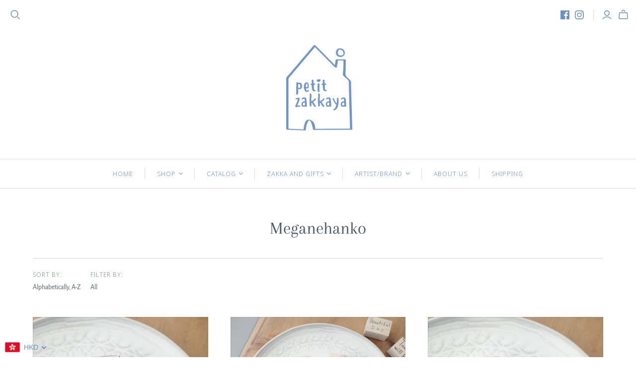

--- FILE ---
content_type: text/html; charset=utf-8
request_url: https://petitzakkaya.com/collections/vendors?q=Meganehanko
body_size: 38068
content:
<!DOCTYPE html>
<html class="no-js no-touch">
<head>
  <meta charset="utf-8">
  <meta http-equiv="X-UA-Compatible" content="IE=edge">
  <meta name="viewport" content="width=device-width" />

  <title>
    Meganehanko

    

    

    
      &ndash; petit zakkaya
    
  </title>

  
    <meta name="description" content="Japanese stationery, craft and planner supplies such as masking tapes, rubber stamps, stickers...etc 日本文具・手工・手帳用品・紙膠帶・印章・貼紙等">
  

  <link href="//petitzakkaya.com/cdn/shop/t/5/assets/theme.css?v=79334302417785701671759259953" rel="stylesheet" type="text/css" media="all" />

  
  <link rel="shortcut icon" href="//petitzakkaya.com/cdn/shop/files/petit_zakkaya_favicon-01_32x32.jpg?v=1614292518" type="image/png">


  
    <link rel="canonical" href="https://petitzakkaya.com/collections/vendors?q=meganehanko" />
  

  















<meta property="og:site_name" content="petit zakkaya">
<meta property="og:url" content="https://petitzakkaya.com/collections/vendors?q=meganehanko">
<meta property="og:title" content="Meganehanko">
<meta property="og:type" content="website">
<meta property="og:description" content="Japanese stationery, craft and planner supplies such as masking tapes, rubber stamps, stickers...etc 日本文具・手工・手帳用品・紙膠帶・印章・貼紙等">




    
    
    

    
    
    <meta
      property="og:image"
      content="https://petitzakkaya.com/cdn/shop/files/petit_zakkaya_logo_final-01_1204x630.jpg?v=1614292518"
    />
    <meta
      property="og:image:secure_url"
      content="https://petitzakkaya.com/cdn/shop/files/petit_zakkaya_logo_final-01_1204x630.jpg?v=1614292518"
    />
    <meta property="og:image:width" content="1204" />
    <meta property="og:image:height" content="630" />
    
    
    <meta property="og:image:alt" content="Social media image" />
  
















<meta name="twitter:title" content="Meganehanko">
<meta name="twitter:description" content="Japanese stationery, craft and planner supplies such as masking tapes, rubber stamps, stickers...etc 日本文具・手工・手帳用品・紙膠帶・印章・貼紙等">


    
    
    
      
      
      <meta name="twitter:card" content="summary_large_image">
    
    
    <meta
      property="twitter:image"
      content="https://petitzakkaya.com/cdn/shop/files/petit_zakkaya_logo_final-01_1200x600_crop_center.jpg?v=1614292518"
    />
    <meta property="twitter:image:width" content="1200" />
    <meta property="twitter:image:height" content="600" />
    
    
    <meta property="twitter:image:alt" content="Social media image" />
  



  <script>window.performance && window.performance.mark && window.performance.mark('shopify.content_for_header.start');</script><meta id="shopify-digital-wallet" name="shopify-digital-wallet" content="/350388236/digital_wallets/dialog">
<meta name="shopify-checkout-api-token" content="7edeb4618f58f27206a72ef360adb5b8">
<meta id="in-context-paypal-metadata" data-shop-id="350388236" data-venmo-supported="false" data-environment="production" data-locale="en_US" data-paypal-v4="true" data-currency="HKD">
<script async="async" src="/checkouts/internal/preloads.js?locale=en-HK"></script>
<link rel="preconnect" href="https://shop.app" crossorigin="anonymous">
<script async="async" src="https://shop.app/checkouts/internal/preloads.js?locale=en-HK&shop_id=350388236" crossorigin="anonymous"></script>
<script id="apple-pay-shop-capabilities" type="application/json">{"shopId":350388236,"countryCode":"HK","currencyCode":"HKD","merchantCapabilities":["supports3DS"],"merchantId":"gid:\/\/shopify\/Shop\/350388236","merchantName":"petit zakkaya","requiredBillingContactFields":["postalAddress","email","phone"],"requiredShippingContactFields":["postalAddress","email","phone"],"shippingType":"shipping","supportedNetworks":["visa","masterCard","amex"],"total":{"type":"pending","label":"petit zakkaya","amount":"1.00"},"shopifyPaymentsEnabled":true,"supportsSubscriptions":true}</script>
<script id="shopify-features" type="application/json">{"accessToken":"7edeb4618f58f27206a72ef360adb5b8","betas":["rich-media-storefront-analytics"],"domain":"petitzakkaya.com","predictiveSearch":true,"shopId":350388236,"locale":"en"}</script>
<script>var Shopify = Shopify || {};
Shopify.shop = "petit-zakkaya.myshopify.com";
Shopify.locale = "en";
Shopify.currency = {"active":"HKD","rate":"1.0"};
Shopify.country = "HK";
Shopify.theme = {"name":"Atlantic","id":83776045161,"schema_name":"Atlantic","schema_version":"14.5.2","theme_store_id":566,"role":"main"};
Shopify.theme.handle = "null";
Shopify.theme.style = {"id":null,"handle":null};
Shopify.cdnHost = "petitzakkaya.com/cdn";
Shopify.routes = Shopify.routes || {};
Shopify.routes.root = "/";</script>
<script type="module">!function(o){(o.Shopify=o.Shopify||{}).modules=!0}(window);</script>
<script>!function(o){function n(){var o=[];function n(){o.push(Array.prototype.slice.apply(arguments))}return n.q=o,n}var t=o.Shopify=o.Shopify||{};t.loadFeatures=n(),t.autoloadFeatures=n()}(window);</script>
<script>
  window.ShopifyPay = window.ShopifyPay || {};
  window.ShopifyPay.apiHost = "shop.app\/pay";
  window.ShopifyPay.redirectState = null;
</script>
<script id="shop-js-analytics" type="application/json">{"pageType":"collection"}</script>
<script defer="defer" async type="module" src="//petitzakkaya.com/cdn/shopifycloud/shop-js/modules/v2/client.init-shop-cart-sync_C5BV16lS.en.esm.js"></script>
<script defer="defer" async type="module" src="//petitzakkaya.com/cdn/shopifycloud/shop-js/modules/v2/chunk.common_CygWptCX.esm.js"></script>
<script type="module">
  await import("//petitzakkaya.com/cdn/shopifycloud/shop-js/modules/v2/client.init-shop-cart-sync_C5BV16lS.en.esm.js");
await import("//petitzakkaya.com/cdn/shopifycloud/shop-js/modules/v2/chunk.common_CygWptCX.esm.js");

  window.Shopify.SignInWithShop?.initShopCartSync?.({"fedCMEnabled":true,"windoidEnabled":true});

</script>
<script>
  window.Shopify = window.Shopify || {};
  if (!window.Shopify.featureAssets) window.Shopify.featureAssets = {};
  window.Shopify.featureAssets['shop-js'] = {"shop-cart-sync":["modules/v2/client.shop-cart-sync_ZFArdW7E.en.esm.js","modules/v2/chunk.common_CygWptCX.esm.js"],"init-fed-cm":["modules/v2/client.init-fed-cm_CmiC4vf6.en.esm.js","modules/v2/chunk.common_CygWptCX.esm.js"],"shop-button":["modules/v2/client.shop-button_tlx5R9nI.en.esm.js","modules/v2/chunk.common_CygWptCX.esm.js"],"shop-cash-offers":["modules/v2/client.shop-cash-offers_DOA2yAJr.en.esm.js","modules/v2/chunk.common_CygWptCX.esm.js","modules/v2/chunk.modal_D71HUcav.esm.js"],"init-windoid":["modules/v2/client.init-windoid_sURxWdc1.en.esm.js","modules/v2/chunk.common_CygWptCX.esm.js"],"shop-toast-manager":["modules/v2/client.shop-toast-manager_ClPi3nE9.en.esm.js","modules/v2/chunk.common_CygWptCX.esm.js"],"init-shop-email-lookup-coordinator":["modules/v2/client.init-shop-email-lookup-coordinator_B8hsDcYM.en.esm.js","modules/v2/chunk.common_CygWptCX.esm.js"],"init-shop-cart-sync":["modules/v2/client.init-shop-cart-sync_C5BV16lS.en.esm.js","modules/v2/chunk.common_CygWptCX.esm.js"],"avatar":["modules/v2/client.avatar_BTnouDA3.en.esm.js"],"pay-button":["modules/v2/client.pay-button_FdsNuTd3.en.esm.js","modules/v2/chunk.common_CygWptCX.esm.js"],"init-customer-accounts":["modules/v2/client.init-customer-accounts_DxDtT_ad.en.esm.js","modules/v2/client.shop-login-button_C5VAVYt1.en.esm.js","modules/v2/chunk.common_CygWptCX.esm.js","modules/v2/chunk.modal_D71HUcav.esm.js"],"init-shop-for-new-customer-accounts":["modules/v2/client.init-shop-for-new-customer-accounts_ChsxoAhi.en.esm.js","modules/v2/client.shop-login-button_C5VAVYt1.en.esm.js","modules/v2/chunk.common_CygWptCX.esm.js","modules/v2/chunk.modal_D71HUcav.esm.js"],"shop-login-button":["modules/v2/client.shop-login-button_C5VAVYt1.en.esm.js","modules/v2/chunk.common_CygWptCX.esm.js","modules/v2/chunk.modal_D71HUcav.esm.js"],"init-customer-accounts-sign-up":["modules/v2/client.init-customer-accounts-sign-up_CPSyQ0Tj.en.esm.js","modules/v2/client.shop-login-button_C5VAVYt1.en.esm.js","modules/v2/chunk.common_CygWptCX.esm.js","modules/v2/chunk.modal_D71HUcav.esm.js"],"shop-follow-button":["modules/v2/client.shop-follow-button_Cva4Ekp9.en.esm.js","modules/v2/chunk.common_CygWptCX.esm.js","modules/v2/chunk.modal_D71HUcav.esm.js"],"checkout-modal":["modules/v2/client.checkout-modal_BPM8l0SH.en.esm.js","modules/v2/chunk.common_CygWptCX.esm.js","modules/v2/chunk.modal_D71HUcav.esm.js"],"lead-capture":["modules/v2/client.lead-capture_Bi8yE_yS.en.esm.js","modules/v2/chunk.common_CygWptCX.esm.js","modules/v2/chunk.modal_D71HUcav.esm.js"],"shop-login":["modules/v2/client.shop-login_D6lNrXab.en.esm.js","modules/v2/chunk.common_CygWptCX.esm.js","modules/v2/chunk.modal_D71HUcav.esm.js"],"payment-terms":["modules/v2/client.payment-terms_CZxnsJam.en.esm.js","modules/v2/chunk.common_CygWptCX.esm.js","modules/v2/chunk.modal_D71HUcav.esm.js"]};
</script>
<script id="__st">var __st={"a":350388236,"offset":28800,"reqid":"9d57420b-8de7-47c0-98fb-89187b7e5188-1768744352","pageurl":"petitzakkaya.com\/collections\/vendors?q=Meganehanko","u":"53d999837bfb","p":"vendors"};</script>
<script>window.ShopifyPaypalV4VisibilityTracking = true;</script>
<script id="captcha-bootstrap">!function(){'use strict';const t='contact',e='account',n='new_comment',o=[[t,t],['blogs',n],['comments',n],[t,'customer']],c=[[e,'customer_login'],[e,'guest_login'],[e,'recover_customer_password'],[e,'create_customer']],r=t=>t.map((([t,e])=>`form[action*='/${t}']:not([data-nocaptcha='true']) input[name='form_type'][value='${e}']`)).join(','),a=t=>()=>t?[...document.querySelectorAll(t)].map((t=>t.form)):[];function s(){const t=[...o],e=r(t);return a(e)}const i='password',u='form_key',d=['recaptcha-v3-token','g-recaptcha-response','h-captcha-response',i],f=()=>{try{return window.sessionStorage}catch{return}},m='__shopify_v',_=t=>t.elements[u];function p(t,e,n=!1){try{const o=window.sessionStorage,c=JSON.parse(o.getItem(e)),{data:r}=function(t){const{data:e,action:n}=t;return t[m]||n?{data:e,action:n}:{data:t,action:n}}(c);for(const[e,n]of Object.entries(r))t.elements[e]&&(t.elements[e].value=n);n&&o.removeItem(e)}catch(o){console.error('form repopulation failed',{error:o})}}const l='form_type',E='cptcha';function T(t){t.dataset[E]=!0}const w=window,h=w.document,L='Shopify',v='ce_forms',y='captcha';let A=!1;((t,e)=>{const n=(g='f06e6c50-85a8-45c8-87d0-21a2b65856fe',I='https://cdn.shopify.com/shopifycloud/storefront-forms-hcaptcha/ce_storefront_forms_captcha_hcaptcha.v1.5.2.iife.js',D={infoText:'Protected by hCaptcha',privacyText:'Privacy',termsText:'Terms'},(t,e,n)=>{const o=w[L][v],c=o.bindForm;if(c)return c(t,g,e,D).then(n);var r;o.q.push([[t,g,e,D],n]),r=I,A||(h.body.append(Object.assign(h.createElement('script'),{id:'captcha-provider',async:!0,src:r})),A=!0)});var g,I,D;w[L]=w[L]||{},w[L][v]=w[L][v]||{},w[L][v].q=[],w[L][y]=w[L][y]||{},w[L][y].protect=function(t,e){n(t,void 0,e),T(t)},Object.freeze(w[L][y]),function(t,e,n,w,h,L){const[v,y,A,g]=function(t,e,n){const i=e?o:[],u=t?c:[],d=[...i,...u],f=r(d),m=r(i),_=r(d.filter((([t,e])=>n.includes(e))));return[a(f),a(m),a(_),s()]}(w,h,L),I=t=>{const e=t.target;return e instanceof HTMLFormElement?e:e&&e.form},D=t=>v().includes(t);t.addEventListener('submit',(t=>{const e=I(t);if(!e)return;const n=D(e)&&!e.dataset.hcaptchaBound&&!e.dataset.recaptchaBound,o=_(e),c=g().includes(e)&&(!o||!o.value);(n||c)&&t.preventDefault(),c&&!n&&(function(t){try{if(!f())return;!function(t){const e=f();if(!e)return;const n=_(t);if(!n)return;const o=n.value;o&&e.removeItem(o)}(t);const e=Array.from(Array(32),(()=>Math.random().toString(36)[2])).join('');!function(t,e){_(t)||t.append(Object.assign(document.createElement('input'),{type:'hidden',name:u})),t.elements[u].value=e}(t,e),function(t,e){const n=f();if(!n)return;const o=[...t.querySelectorAll(`input[type='${i}']`)].map((({name:t})=>t)),c=[...d,...o],r={};for(const[a,s]of new FormData(t).entries())c.includes(a)||(r[a]=s);n.setItem(e,JSON.stringify({[m]:1,action:t.action,data:r}))}(t,e)}catch(e){console.error('failed to persist form',e)}}(e),e.submit())}));const S=(t,e)=>{t&&!t.dataset[E]&&(n(t,e.some((e=>e===t))),T(t))};for(const o of['focusin','change'])t.addEventListener(o,(t=>{const e=I(t);D(e)&&S(e,y())}));const B=e.get('form_key'),M=e.get(l),P=B&&M;t.addEventListener('DOMContentLoaded',(()=>{const t=y();if(P)for(const e of t)e.elements[l].value===M&&p(e,B);[...new Set([...A(),...v().filter((t=>'true'===t.dataset.shopifyCaptcha))])].forEach((e=>S(e,t)))}))}(h,new URLSearchParams(w.location.search),n,t,e,['guest_login'])})(!0,!0)}();</script>
<script integrity="sha256-4kQ18oKyAcykRKYeNunJcIwy7WH5gtpwJnB7kiuLZ1E=" data-source-attribution="shopify.loadfeatures" defer="defer" src="//petitzakkaya.com/cdn/shopifycloud/storefront/assets/storefront/load_feature-a0a9edcb.js" crossorigin="anonymous"></script>
<script crossorigin="anonymous" defer="defer" src="//petitzakkaya.com/cdn/shopifycloud/storefront/assets/shopify_pay/storefront-65b4c6d7.js?v=20250812"></script>
<script data-source-attribution="shopify.dynamic_checkout.dynamic.init">var Shopify=Shopify||{};Shopify.PaymentButton=Shopify.PaymentButton||{isStorefrontPortableWallets:!0,init:function(){window.Shopify.PaymentButton.init=function(){};var t=document.createElement("script");t.src="https://petitzakkaya.com/cdn/shopifycloud/portable-wallets/latest/portable-wallets.en.js",t.type="module",document.head.appendChild(t)}};
</script>
<script data-source-attribution="shopify.dynamic_checkout.buyer_consent">
  function portableWalletsHideBuyerConsent(e){var t=document.getElementById("shopify-buyer-consent"),n=document.getElementById("shopify-subscription-policy-button");t&&n&&(t.classList.add("hidden"),t.setAttribute("aria-hidden","true"),n.removeEventListener("click",e))}function portableWalletsShowBuyerConsent(e){var t=document.getElementById("shopify-buyer-consent"),n=document.getElementById("shopify-subscription-policy-button");t&&n&&(t.classList.remove("hidden"),t.removeAttribute("aria-hidden"),n.addEventListener("click",e))}window.Shopify?.PaymentButton&&(window.Shopify.PaymentButton.hideBuyerConsent=portableWalletsHideBuyerConsent,window.Shopify.PaymentButton.showBuyerConsent=portableWalletsShowBuyerConsent);
</script>
<script data-source-attribution="shopify.dynamic_checkout.cart.bootstrap">document.addEventListener("DOMContentLoaded",(function(){function t(){return document.querySelector("shopify-accelerated-checkout-cart, shopify-accelerated-checkout")}if(t())Shopify.PaymentButton.init();else{new MutationObserver((function(e,n){t()&&(Shopify.PaymentButton.init(),n.disconnect())})).observe(document.body,{childList:!0,subtree:!0})}}));
</script>
<link id="shopify-accelerated-checkout-styles" rel="stylesheet" media="screen" href="https://petitzakkaya.com/cdn/shopifycloud/portable-wallets/latest/accelerated-checkout-backwards-compat.css" crossorigin="anonymous">
<style id="shopify-accelerated-checkout-cart">
        #shopify-buyer-consent {
  margin-top: 1em;
  display: inline-block;
  width: 100%;
}

#shopify-buyer-consent.hidden {
  display: none;
}

#shopify-subscription-policy-button {
  background: none;
  border: none;
  padding: 0;
  text-decoration: underline;
  font-size: inherit;
  cursor: pointer;
}

#shopify-subscription-policy-button::before {
  box-shadow: none;
}

      </style>

<script>window.performance && window.performance.mark && window.performance.mark('shopify.content_for_header.end');</script>

  <script>
    document.documentElement.className=document.documentElement.className.replace(/\bno-js\b/,'js');
    if(window.Shopify&&window.Shopify.designMode)document.documentElement.className+=' in-theme-editor';
    if(('ontouchstart' in window)||window.DocumentTouch&&document instanceof DocumentTouch)document.documentElement.className=document.documentElement.className.replace(/\bno-touch\b/,'has-touch');
  </script>

  
<script>
  window.Theme = {};
  Theme.version = "14.5.2";
  Theme.products = new Array();
  Theme.shippingCalcErrorMessage = "Error: zip / postal code --error_message--";
  Theme.shippingCalcMultiRates = "There are --number_of_rates-- shipping rates available for --address--, starting at --rate--.";
  Theme.shippingCalcOneRate = "There is one shipping rate available for --address--.";
  Theme.shippingCalcNoRates = "We do not ship to this destination.";
  Theme.shippingCalcRateValues = "--rate_title-- at --rate--";
  Theme.userLoggedIn = false;
  Theme.userAddress = '';
  Theme.centerHeader = false;

  Theme.cartItemsOne = "item";
  Theme.cartItemsOther = "items";

  Theme.addToCart = "Add to cart";
  Theme.soldOut = "Sold out";
  Theme.unavailable = "Unavailable";
  Theme.routes = {
    "root_url": "/",
    "account_url": "/account",
    "account_login_url": "/account/login",
    "account_logout_url": "/account/logout",
    "account_register_url": "/account/register",
    "account_addresses_url": "/account/addresses",
    "collections_url": "/collections",
    "all_products_collection_url": "/collections/all",
    "search_url": "/search",
    "cart_url": "/cart",
    "cart_add_url": "/cart/add",
    "cart_change_url": "/cart/change",
    "cart_clear_url": "/cart/clear",
    "product_recommendations_url": "/recommendations/products"
  };
</script>

<!-- BEGIN app block: shopify://apps/beast-currency-converter/blocks/doubly/267afa86-a419-4d5b-a61b-556038e7294d -->


	<script>
		var DoublyGlobalCurrency, catchXHR = true, bccAppVersion = 1;
       	var DoublyGlobal = {
			theme : 'flags_theme',
			spanClass : 'money',
			cookieName : '_g1709425277',
			ratesUrl :  'https://init.grizzlyapps.com/9e32c84f0db4f7b1eb40c32bdb0bdea9',
			geoUrl : 'https://currency.grizzlyapps.com/83d400c612f9a099fab8f76dcab73a48',
			shopCurrency : 'HKD',
            allowedCurrencies : '["HKD","USD","EUR","GBP","CAD"]',
			countriesJSON : '[]',
			currencyMessage : 'All orders are processed in HKD. While the content of your cart is currently displayed in <span class="selected-currency"></span>, you will checkout using HKD at the most current exchange rate.',
            currencyFormat : 'money_with_currency_format',
			euroFormat : 'amount',
            removeDecimals : 0,
            roundDecimals : 0,
            roundTo : '99',
            autoSwitch : 0,
			showPriceOnHover : 0,
            showCurrencyMessage : false,
			hideConverter : '',
			forceJqueryLoad : false,
			beeketing : true,
			themeScript : '',
			customerScriptBefore : '',
			customerScriptAfter : '',
			debug: false
		};

		<!-- inline script: fixes + various plugin js functions -->
		DoublyGlobal.themeScript = "if(DoublyGlobal.debug) debugger;jQueryGrizzly('head').append('<style> .doubly-wrapper { margin-top:2px; } .doubly-wrapper select.currency-switcher { display:none !important } nav.compact .doubly-wrapper { float:none; margin-top:0px; } nav.compact .doubly-wrapper .doubly-nice-select .current .flags { display:none !important } nav.compact .doubly-wrapper .doubly-nice-select:after { margin-top:15px; } nav.compact .doubly-wrapper .doubly-nice-select.open .list, nav.compact .doubly-wrapper .doubly-nice-select .list { right:auto !important; left:-65px !important; top:35px !important; } .doubly-nice-select .current { color:#6d90c0 !important; } .doubly-nice-select:after { border-color:#6d90c0; } .doubly-message { margin-bottom:10px; clear:both; } <\/style>'); jQueryGrizzly('.currency-switcher').remove(); jQueryGrizzly('.action-links .tools-left .search').before('<div class=\"doubly-wrapper\"><\/div>'); jQueryGrizzly('nav.compact').addClass('currency-enabled'); jQueryGrizzly('nav.compact>ul>li.currency').remove(); jQueryGrizzly('nav.compact>ul>li:first-child').after('<li class=\"doubly-wrapper nav-item currency\"><\/li>'); if (jQueryGrizzly('#cart-form .doubly-message').length==0) { jQueryGrizzly('#cart-form table').after('<div class=\"doubly-message\"><\/div>'); } function afterCurrencySwitcherInit() { jQueryGrizzly('.doubly-nice-select').addClass('slim'); }";
                    DoublyGlobal.initNiceSelect = function(){
                        !function(e) {
                            e.fn.niceSelect = function() {
                                this.each(function() {
                                    var s = e(this);
                                    var t = s.next()
                                    , n = s.find('option')
                                    , a = s.find('option:selected');
                                    t.find('.current').html('<span class="flags flags-' + a.data('country') + '"></span> &nbsp;' + a.data('display') || a.text());
                                }),
                                e(document).off('.nice_select'),
                                e(document).on('click.nice_select', '.doubly-nice-select.doubly-nice-select', function(s) {
                                    var t = e(this);
                                    e('.doubly-nice-select').not(t).removeClass('open'),
                                    t.toggleClass('open'),
                                    t.hasClass('open') ? (t.find('.option'),
                                    t.find('.focus').removeClass('focus'),
                                    t.find('.selected').addClass('focus')) : t.focus()
                                }),
                                e(document).on('click.nice_select', function(s) {
                                    0 === e(s.target).closest('.doubly-nice-select').length && e('.doubly-nice-select').removeClass('open').find('.option')
                                }),
                                e(document).on('click.nice_select', '.doubly-nice-select .option', function(s) {
                                    var t = e(this);
                                    e('.doubly-nice-select').each(function() {
                                        var s = e(this).find('.option[data-value="' + t.data('value') + '"]')
                                        , n = s.closest('.doubly-nice-select');
                                        n.find('.selected').removeClass('selected'),
                                        s.addClass('selected');
                                        var a = '<span class="flags flags-' + s.data('country') + '"></span> &nbsp;' + s.data('display') || s.text();
                                        n.find('.current').html(a),
                                        n.prev('select').val(s.data('value')).trigger('change')
                                    })
                                }),
                                e(document).on('keydown.nice_select', '.doubly-nice-select', function(s) {
                                    var t = e(this)
                                    , n = e(t.find('.focus') || t.find('.list .option.selected'));
                                    if (32 == s.keyCode || 13 == s.keyCode)
                                        return t.hasClass('open') ? n.trigger('click') : t.trigger('click'),
                                        !1;
                                    if (40 == s.keyCode)
                                        return t.hasClass('open') ? n.next().length > 0 && (t.find('.focus').removeClass('focus'),
                                        n.next().addClass('focus')) : t.trigger('click'),
                                        !1;
                                    if (38 == s.keyCode)
                                        return t.hasClass('open') ? n.prev().length > 0 && (t.find('.focus').removeClass('focus'),
                                        n.prev().addClass('focus')) : t.trigger('click'),
                                        !1;
                                    if (27 == s.keyCode)
                                        t.hasClass('open') && t.trigger('click');
                                    else if (9 == s.keyCode && t.hasClass('open'))
                                        return !1
                                })
                            }
                        }(jQueryGrizzly);
                    };
                DoublyGlobal.addSelect = function(){
                    /* add select in select wrapper or body */  
                    if (jQueryGrizzly('.doubly-wrapper').length>0) { 
                        var doublyWrapper = '.doubly-wrapper';
                    } else if (jQueryGrizzly('.doubly-float').length==0) {
                        var doublyWrapper = '.doubly-float';
                        jQueryGrizzly('body').append('<div class="doubly-float"></div>');
                    }
                    document.querySelectorAll(doublyWrapper).forEach(function(el) {
                        el.insertAdjacentHTML('afterbegin', '<select class="currency-switcher right" name="doubly-currencies"><option value="HKD" data-country="Hong-Kong" data-currency-symbol="&#36;" data-display="HKD">Hong Kong Dollar</option><option value="USD" data-country="United-States" data-currency-symbol="&#36;" data-display="USD">US Dollar</option><option value="EUR" data-country="European-Union" data-currency-symbol="&#8364;" data-display="EUR">Euro</option><option value="GBP" data-country="United-Kingdom" data-currency-symbol="&#163;" data-display="GBP">British Pound Sterling</option><option value="CAD" data-country="Canada" data-currency-symbol="&#36;" data-display="CAD">Canadian Dollar</option></select> <div class="doubly-nice-select currency-switcher right" data-nosnippet> <span class="current notranslate"></span> <ul class="list"> <li class="option notranslate" data-value="HKD" data-country="Hong-Kong" data-currency-symbol="&#36;" data-display="HKD"><span class="flags flags-Hong-Kong"></span> &nbsp;Hong Kong Dollar</li><li class="option notranslate" data-value="USD" data-country="United-States" data-currency-symbol="&#36;" data-display="USD"><span class="flags flags-United-States"></span> &nbsp;US Dollar</li><li class="option notranslate" data-value="EUR" data-country="European-Union" data-currency-symbol="&#8364;" data-display="EUR"><span class="flags flags-European-Union"></span> &nbsp;Euro</li><li class="option notranslate" data-value="GBP" data-country="United-Kingdom" data-currency-symbol="&#163;" data-display="GBP"><span class="flags flags-United-Kingdom"></span> &nbsp;British Pound Sterling</li><li class="option notranslate" data-value="CAD" data-country="Canada" data-currency-symbol="&#36;" data-display="CAD"><span class="flags flags-Canada"></span> &nbsp;Canadian Dollar</li> </ul> </div>');
                    });
                }
		var bbb = "";
	</script>
	
	
	<!-- inline styles -->
	<style> 
		
		.flags{background-image:url("https://cdn.shopify.com/extensions/01997e3d-dbe8-7f57-a70f-4120f12c2b07/currency-54/assets/currency-flags.png")}
		.flags-small{background-image:url("https://cdn.shopify.com/extensions/01997e3d-dbe8-7f57-a70f-4120f12c2b07/currency-54/assets/currency-flags-small.png")}
		select.currency-switcher{display:none}.doubly-nice-select{-webkit-tap-highlight-color:transparent;background-color:#fff;border-radius:5px;border:1px solid #e8e8e8;box-sizing:border-box;cursor:pointer;display:block;float:left;font-family:"Helvetica Neue",Arial;font-size:14px;font-weight:400;height:42px;line-height:40px;outline:0;padding-left:12px;padding-right:30px;position:relative;text-align:left!important;transition:none;/*transition:all .2s ease-in-out;*/-webkit-user-select:none;-moz-user-select:none;-ms-user-select:none;user-select:none;white-space:nowrap;width:auto}.doubly-nice-select:hover{border-color:#dbdbdb}.doubly-nice-select.open,.doubly-nice-select:active,.doubly-nice-select:focus{border-color:#88bfff}.doubly-nice-select:after{border-bottom:2px solid #999;border-right:2px solid #999;content:"";display:block;height:5px;box-sizing:content-box;pointer-events:none;position:absolute;right:14px;top:16px;-webkit-transform-origin:66% 66%;transform-origin:66% 66%;-webkit-transform:rotate(45deg);transform:rotate(45deg);transition:transform .15s ease-in-out;width:5px}.doubly-nice-select.open:after{-webkit-transform:rotate(-135deg);transform:rotate(-135deg)}.doubly-nice-select.open .list{opacity:1;pointer-events:auto;-webkit-transform:scale(1) translateY(0);transform:scale(1) translateY(0); z-index:1000000 !important;}.doubly-nice-select.disabled{border-color:#ededed;color:#999;pointer-events:none}.doubly-nice-select.disabled:after{border-color:#ccc}.doubly-nice-select.wide{width:100%}.doubly-nice-select.wide .list{left:0!important;right:0!important}.doubly-nice-select.right{float:right}.doubly-nice-select.right .list{left:auto;right:0}.doubly-nice-select.small{font-size:12px;height:36px;line-height:34px}.doubly-nice-select.small:after{height:4px;width:4px}.flags-Afghanistan,.flags-Albania,.flags-Algeria,.flags-Andorra,.flags-Angola,.flags-Antigua-and-Barbuda,.flags-Argentina,.flags-Armenia,.flags-Aruba,.flags-Australia,.flags-Austria,.flags-Azerbaijan,.flags-Bahamas,.flags-Bahrain,.flags-Bangladesh,.flags-Barbados,.flags-Belarus,.flags-Belgium,.flags-Belize,.flags-Benin,.flags-Bermuda,.flags-Bhutan,.flags-Bitcoin,.flags-Bolivia,.flags-Bosnia-and-Herzegovina,.flags-Botswana,.flags-Brazil,.flags-Brunei,.flags-Bulgaria,.flags-Burkina-Faso,.flags-Burundi,.flags-Cambodia,.flags-Cameroon,.flags-Canada,.flags-Cape-Verde,.flags-Cayman-Islands,.flags-Central-African-Republic,.flags-Chad,.flags-Chile,.flags-China,.flags-Colombia,.flags-Comoros,.flags-Congo-Democratic,.flags-Congo-Republic,.flags-Costa-Rica,.flags-Cote-d_Ivoire,.flags-Croatia,.flags-Cuba,.flags-Curacao,.flags-Cyprus,.flags-Czech-Republic,.flags-Denmark,.flags-Djibouti,.flags-Dominica,.flags-Dominican-Republic,.flags-East-Timor,.flags-Ecuador,.flags-Egypt,.flags-El-Salvador,.flags-Equatorial-Guinea,.flags-Eritrea,.flags-Estonia,.flags-Ethiopia,.flags-European-Union,.flags-Falkland-Islands,.flags-Fiji,.flags-Finland,.flags-France,.flags-Gabon,.flags-Gambia,.flags-Georgia,.flags-Germany,.flags-Ghana,.flags-Gibraltar,.flags-Grecee,.flags-Grenada,.flags-Guatemala,.flags-Guernsey,.flags-Guinea,.flags-Guinea-Bissau,.flags-Guyana,.flags-Haiti,.flags-Honduras,.flags-Hong-Kong,.flags-Hungary,.flags-IMF,.flags-Iceland,.flags-India,.flags-Indonesia,.flags-Iran,.flags-Iraq,.flags-Ireland,.flags-Isle-of-Man,.flags-Israel,.flags-Italy,.flags-Jamaica,.flags-Japan,.flags-Jersey,.flags-Jordan,.flags-Kazakhstan,.flags-Kenya,.flags-Korea-North,.flags-Korea-South,.flags-Kosovo,.flags-Kuwait,.flags-Kyrgyzstan,.flags-Laos,.flags-Latvia,.flags-Lebanon,.flags-Lesotho,.flags-Liberia,.flags-Libya,.flags-Liechtenstein,.flags-Lithuania,.flags-Luxembourg,.flags-Macao,.flags-Macedonia,.flags-Madagascar,.flags-Malawi,.flags-Malaysia,.flags-Maldives,.flags-Mali,.flags-Malta,.flags-Marshall-Islands,.flags-Mauritania,.flags-Mauritius,.flags-Mexico,.flags-Micronesia-_Federated_,.flags-Moldova,.flags-Monaco,.flags-Mongolia,.flags-Montenegro,.flags-Morocco,.flags-Mozambique,.flags-Myanmar,.flags-Namibia,.flags-Nauru,.flags-Nepal,.flags-Netherlands,.flags-New-Zealand,.flags-Nicaragua,.flags-Niger,.flags-Nigeria,.flags-Norway,.flags-Oman,.flags-Pakistan,.flags-Palau,.flags-Panama,.flags-Papua-New-Guinea,.flags-Paraguay,.flags-Peru,.flags-Philippines,.flags-Poland,.flags-Portugal,.flags-Qatar,.flags-Romania,.flags-Russia,.flags-Rwanda,.flags-Saint-Helena,.flags-Saint-Kitts-and-Nevis,.flags-Saint-Lucia,.flags-Saint-Vincent-and-the-Grenadines,.flags-Samoa,.flags-San-Marino,.flags-Sao-Tome-and-Principe,.flags-Saudi-Arabia,.flags-Seborga,.flags-Senegal,.flags-Serbia,.flags-Seychelles,.flags-Sierra-Leone,.flags-Singapore,.flags-Slovakia,.flags-Slovenia,.flags-Solomon-Islands,.flags-Somalia,.flags-South-Africa,.flags-South-Sudan,.flags-Spain,.flags-Sri-Lanka,.flags-Sudan,.flags-Suriname,.flags-Swaziland,.flags-Sweden,.flags-Switzerland,.flags-Syria,.flags-Taiwan,.flags-Tajikistan,.flags-Tanzania,.flags-Thailand,.flags-Togo,.flags-Tonga,.flags-Trinidad-and-Tobago,.flags-Tunisia,.flags-Turkey,.flags-Turkmenistan,.flags-Tuvalu,.flags-Uganda,.flags-Ukraine,.flags-United-Arab-Emirates,.flags-United-Kingdom,.flags-United-States,.flags-Uruguay,.flags-Uzbekistan,.flags-Vanuatu,.flags-Vatican-City,.flags-Venezuela,.flags-Vietnam,.flags-Wallis-and-Futuna,.flags-XAG,.flags-XAU,.flags-XPT,.flags-Yemen,.flags-Zambia,.flags-Zimbabwe{width:30px;height:20px}.doubly-nice-select.small .option{line-height:34px;min-height:34px}.doubly-nice-select .list{background-color:#fff;border-radius:5px;box-shadow:0 0 0 1px rgba(68,68,68,.11);box-sizing:border-box;margin:4px 0 0!important;opacity:0;overflow:scroll;overflow-x:hidden;padding:0;pointer-events:none;position:absolute;top:100%;max-height:260px;left:0;-webkit-transform-origin:50% 0;transform-origin:50% 0;-webkit-transform:scale(.75) translateY(-21px);transform:scale(.75) translateY(-21px);transition:all .2s cubic-bezier(.5,0,0,1.25),opacity .15s ease-out;z-index:100000}.doubly-nice-select .current img,.doubly-nice-select .option img{vertical-align:top;padding-top:10px}.doubly-nice-select .list:hover .option:not(:hover){background-color:transparent!important}.doubly-nice-select .option{font-size:13px !important;float:none!important;text-align:left !important;margin:0px !important;font-family:Helvetica Neue,Arial !important;letter-spacing:normal;text-transform:none;display:block!important;cursor:pointer;font-weight:400;line-height:40px!important;list-style:none;min-height:40px;min-width:55px;margin-bottom:0;outline:0;padding-left:18px!important;padding-right:52px!important;text-align:left;transition:all .2s}.doubly-nice-select .option.focus,.doubly-nice-select .option.selected.focus,.doubly-nice-select .option:hover{background-color:#f6f6f6}.doubly-nice-select .option.selected{font-weight:700}.doubly-nice-select .current img{line-height:45px}.doubly-nice-select.slim{padding:0 18px 0 0;height:20px;line-height:20px;border:0;background:0 0!important}.doubly-nice-select.slim .current .flags{margin-top:0 !important}.doubly-nice-select.slim:after{right:4px;top:6px}.flags{background-repeat:no-repeat;display:block;margin:10px 4px 0 0 !important;float:left}.flags-Zimbabwe{background-position:-5px -5px}.flags-Zambia{background-position:-45px -5px}.flags-Yemen{background-position:-85px -5px}.flags-Vietnam{background-position:-125px -5px}.flags-Venezuela{background-position:-165px -5px}.flags-Vatican-City{background-position:-205px -5px}.flags-Vanuatu{background-position:-245px -5px}.flags-Uzbekistan{background-position:-285px -5px}.flags-Uruguay{background-position:-325px -5px}.flags-United-States{background-position:-365px -5px}.flags-United-Kingdom{background-position:-405px -5px}.flags-United-Arab-Emirates{background-position:-445px -5px}.flags-Ukraine{background-position:-5px -35px}.flags-Uganda{background-position:-45px -35px}.flags-Tuvalu{background-position:-85px -35px}.flags-Turkmenistan{background-position:-125px -35px}.flags-Turkey{background-position:-165px -35px}.flags-Tunisia{background-position:-205px -35px}.flags-Trinidad-and-Tobago{background-position:-245px -35px}.flags-Tonga{background-position:-285px -35px}.flags-Togo{background-position:-325px -35px}.flags-Thailand{background-position:-365px -35px}.flags-Tanzania{background-position:-405px -35px}.flags-Tajikistan{background-position:-445px -35px}.flags-Taiwan{background-position:-5px -65px}.flags-Syria{background-position:-45px -65px}.flags-Switzerland{background-position:-85px -65px}.flags-Sweden{background-position:-125px -65px}.flags-Swaziland{background-position:-165px -65px}.flags-Suriname{background-position:-205px -65px}.flags-Sudan{background-position:-245px -65px}.flags-Sri-Lanka{background-position:-285px -65px}.flags-Spain{background-position:-325px -65px}.flags-South-Sudan{background-position:-365px -65px}.flags-South-Africa{background-position:-405px -65px}.flags-Somalia{background-position:-445px -65px}.flags-Solomon-Islands{background-position:-5px -95px}.flags-Slovenia{background-position:-45px -95px}.flags-Slovakia{background-position:-85px -95px}.flags-Singapore{background-position:-125px -95px}.flags-Sierra-Leone{background-position:-165px -95px}.flags-Seychelles{background-position:-205px -95px}.flags-Serbia{background-position:-245px -95px}.flags-Senegal{background-position:-285px -95px}.flags-Saudi-Arabia{background-position:-325px -95px}.flags-Sao-Tome-and-Principe{background-position:-365px -95px}.flags-San-Marino{background-position:-405px -95px}.flags-Samoa{background-position:-445px -95px}.flags-Saint-Vincent-and-the-Grenadines{background-position:-5px -125px}.flags-Saint-Lucia{background-position:-45px -125px}.flags-Saint-Kitts-and-Nevis{background-position:-85px -125px}.flags-Rwanda{background-position:-125px -125px}.flags-Russia{background-position:-165px -125px}.flags-Romania{background-position:-205px -125px}.flags-Qatar{background-position:-245px -125px}.flags-Portugal{background-position:-285px -125px}.flags-Poland{background-position:-325px -125px}.flags-Philippines{background-position:-365px -125px}.flags-Peru{background-position:-405px -125px}.flags-Paraguay{background-position:-445px -125px}.flags-Papua-New-Guinea{background-position:-5px -155px}.flags-Panama{background-position:-45px -155px}.flags-Palau{background-position:-85px -155px}.flags-Pakistan{background-position:-125px -155px}.flags-Oman{background-position:-165px -155px}.flags-Norway{background-position:-205px -155px}.flags-Nigeria{background-position:-245px -155px}.flags-Niger{background-position:-285px -155px}.flags-Nicaragua{background-position:-325px -155px}.flags-New-Zealand{background-position:-365px -155px}.flags-Netherlands{background-position:-405px -155px}.flags-Nepal{background-position:-445px -155px}.flags-Nauru{background-position:-5px -185px}.flags-Namibia{background-position:-45px -185px}.flags-Myanmar{background-position:-85px -185px}.flags-Mozambique{background-position:-125px -185px}.flags-Morocco{background-position:-165px -185px}.flags-Montenegro{background-position:-205px -185px}.flags-Mongolia{background-position:-245px -185px}.flags-Monaco{background-position:-285px -185px}.flags-Moldova{background-position:-325px -185px}.flags-Micronesia-_Federated_{background-position:-365px -185px}.flags-Mexico{background-position:-405px -185px}.flags-Mauritius{background-position:-445px -185px}.flags-Mauritania{background-position:-5px -215px}.flags-Marshall-Islands{background-position:-45px -215px}.flags-Malta{background-position:-85px -215px}.flags-Mali{background-position:-125px -215px}.flags-Maldives{background-position:-165px -215px}.flags-Malaysia{background-position:-205px -215px}.flags-Malawi{background-position:-245px -215px}.flags-Madagascar{background-position:-285px -215px}.flags-Macedonia{background-position:-325px -215px}.flags-Luxembourg{background-position:-365px -215px}.flags-Lithuania{background-position:-405px -215px}.flags-Liechtenstein{background-position:-445px -215px}.flags-Libya{background-position:-5px -245px}.flags-Liberia{background-position:-45px -245px}.flags-Lesotho{background-position:-85px -245px}.flags-Lebanon{background-position:-125px -245px}.flags-Latvia{background-position:-165px -245px}.flags-Laos{background-position:-205px -245px}.flags-Kyrgyzstan{background-position:-245px -245px}.flags-Kuwait{background-position:-285px -245px}.flags-Kosovo{background-position:-325px -245px}.flags-Korea-South{background-position:-365px -245px}.flags-Korea-North{background-position:-405px -245px}.flags-Kiribati{width:30px;height:20px;background-position:-445px -245px}.flags-Kenya{background-position:-5px -275px}.flags-Kazakhstan{background-position:-45px -275px}.flags-Jordan{background-position:-85px -275px}.flags-Japan{background-position:-125px -275px}.flags-Jamaica{background-position:-165px -275px}.flags-Italy{background-position:-205px -275px}.flags-Israel{background-position:-245px -275px}.flags-Ireland{background-position:-285px -275px}.flags-Iraq{background-position:-325px -275px}.flags-Iran{background-position:-365px -275px}.flags-Indonesia{background-position:-405px -275px}.flags-India{background-position:-445px -275px}.flags-Iceland{background-position:-5px -305px}.flags-Hungary{background-position:-45px -305px}.flags-Honduras{background-position:-85px -305px}.flags-Haiti{background-position:-125px -305px}.flags-Guyana{background-position:-165px -305px}.flags-Guinea{background-position:-205px -305px}.flags-Guinea-Bissau{background-position:-245px -305px}.flags-Guatemala{background-position:-285px -305px}.flags-Grenada{background-position:-325px -305px}.flags-Grecee{background-position:-365px -305px}.flags-Ghana{background-position:-405px -305px}.flags-Germany{background-position:-445px -305px}.flags-Georgia{background-position:-5px -335px}.flags-Gambia{background-position:-45px -335px}.flags-Gabon{background-position:-85px -335px}.flags-France{background-position:-125px -335px}.flags-Finland{background-position:-165px -335px}.flags-Fiji{background-position:-205px -335px}.flags-Ethiopia{background-position:-245px -335px}.flags-Estonia{background-position:-285px -335px}.flags-Eritrea{background-position:-325px -335px}.flags-Equatorial-Guinea{background-position:-365px -335px}.flags-El-Salvador{background-position:-405px -335px}.flags-Egypt{background-position:-445px -335px}.flags-Ecuador{background-position:-5px -365px}.flags-East-Timor{background-position:-45px -365px}.flags-Dominican-Republic{background-position:-85px -365px}.flags-Dominica{background-position:-125px -365px}.flags-Djibouti{background-position:-165px -365px}.flags-Denmark{background-position:-205px -365px}.flags-Czech-Republic{background-position:-245px -365px}.flags-Cyprus{background-position:-285px -365px}.flags-Cuba{background-position:-325px -365px}.flags-Croatia{background-position:-365px -365px}.flags-Cote-d_Ivoire{background-position:-405px -365px}.flags-Costa-Rica{background-position:-445px -365px}.flags-Congo-Republic{background-position:-5px -395px}.flags-Congo-Democratic{background-position:-45px -395px}.flags-Comoros{background-position:-85px -395px}.flags-Colombia{background-position:-125px -395px}.flags-China{background-position:-165px -395px}.flags-Chile{background-position:-205px -395px}.flags-Chad{background-position:-245px -395px}.flags-Central-African-Republic{background-position:-285px -395px}.flags-Cape-Verde{background-position:-325px -395px}.flags-Canada{background-position:-365px -395px}.flags-Cameroon{background-position:-405px -395px}.flags-Cambodia{background-position:-445px -395px}.flags-Burundi{background-position:-5px -425px}.flags-Burkina-Faso{background-position:-45px -425px}.flags-Bulgaria{background-position:-85px -425px}.flags-Brunei{background-position:-125px -425px}.flags-Brazil{background-position:-165px -425px}.flags-Botswana{background-position:-205px -425px}.flags-Bosnia-and-Herzegovina{background-position:-245px -425px}.flags-Bolivia{background-position:-285px -425px}.flags-Bhutan{background-position:-325px -425px}.flags-Benin{background-position:-365px -425px}.flags-Belize{background-position:-405px -425px}.flags-Belgium{background-position:-445px -425px}.flags-Belarus{background-position:-5px -455px}.flags-Barbados{background-position:-45px -455px}.flags-Bangladesh{background-position:-85px -455px}.flags-Bahrain{background-position:-125px -455px}.flags-Bahamas{background-position:-165px -455px}.flags-Azerbaijan{background-position:-205px -455px}.flags-Austria{background-position:-245px -455px}.flags-Australia{background-position:-285px -455px}.flags-Armenia{background-position:-325px -455px}.flags-Argentina{background-position:-365px -455px}.flags-Antigua-and-Barbuda{background-position:-405px -455px}.flags-Andorra{background-position:-445px -455px}.flags-Algeria{background-position:-5px -485px}.flags-Albania{background-position:-45px -485px}.flags-Afghanistan{background-position:-85px -485px}.flags-Bermuda{background-position:-125px -485px}.flags-European-Union{background-position:-165px -485px}.flags-XPT{background-position:-205px -485px}.flags-XAU{background-position:-245px -485px}.flags-XAG{background-position:-285px -485px}.flags-Wallis-and-Futuna{background-position:-325px -485px}.flags-Seborga{background-position:-365px -485px}.flags-Aruba{background-position:-405px -485px}.flags-Angola{background-position:-445px -485px}.flags-Saint-Helena{background-position:-485px -5px}.flags-Macao{background-position:-485px -35px}.flags-Jersey{background-position:-485px -65px}.flags-Isle-of-Man{background-position:-485px -95px}.flags-IMF{background-position:-485px -125px}.flags-Hong-Kong{background-position:-485px -155px}.flags-Guernsey{background-position:-485px -185px}.flags-Gibraltar{background-position:-485px -215px}.flags-Falkland-Islands{background-position:-485px -245px}.flags-Curacao{background-position:-485px -275px}.flags-Cayman-Islands{background-position:-485px -305px}.flags-Bitcoin{background-position:-485px -335px}.flags-small{background-repeat:no-repeat;display:block;margin:5px 3px 0 0 !important;border:1px solid #fff;box-sizing:content-box;float:left}.doubly-nice-select.open .list .flags-small{margin-top:15px  !important}.flags-small.flags-Zimbabwe{width:15px;height:10px;background-position:0 0}.flags-small.flags-Zambia{width:15px;height:10px;background-position:-15px 0}.flags-small.flags-Yemen{width:15px;height:10px;background-position:-30px 0}.flags-small.flags-Vietnam{width:15px;height:10px;background-position:-45px 0}.flags-small.flags-Venezuela{width:15px;height:10px;background-position:-60px 0}.flags-small.flags-Vatican-City{width:15px;height:10px;background-position:-75px 0}.flags-small.flags-Vanuatu{width:15px;height:10px;background-position:-90px 0}.flags-small.flags-Uzbekistan{width:15px;height:10px;background-position:-105px 0}.flags-small.flags-Uruguay{width:15px;height:10px;background-position:-120px 0}.flags-small.flags-United-Kingdom{width:15px;height:10px;background-position:-150px 0}.flags-small.flags-United-Arab-Emirates{width:15px;height:10px;background-position:-165px 0}.flags-small.flags-Ukraine{width:15px;height:10px;background-position:0 -10px}.flags-small.flags-Uganda{width:15px;height:10px;background-position:-15px -10px}.flags-small.flags-Tuvalu{width:15px;height:10px;background-position:-30px -10px}.flags-small.flags-Turkmenistan{width:15px;height:10px;background-position:-45px -10px}.flags-small.flags-Turkey{width:15px;height:10px;background-position:-60px -10px}.flags-small.flags-Tunisia{width:15px;height:10px;background-position:-75px -10px}.flags-small.flags-Trinidad-and-Tobago{width:15px;height:10px;background-position:-90px -10px}.flags-small.flags-Tonga{width:15px;height:10px;background-position:-105px -10px}.flags-small.flags-Togo{width:15px;height:10px;background-position:-120px -10px}.flags-small.flags-Thailand{width:15px;height:10px;background-position:-135px -10px}.flags-small.flags-Tanzania{width:15px;height:10px;background-position:-150px -10px}.flags-small.flags-Tajikistan{width:15px;height:10px;background-position:-165px -10px}.flags-small.flags-Taiwan{width:15px;height:10px;background-position:0 -20px}.flags-small.flags-Syria{width:15px;height:10px;background-position:-15px -20px}.flags-small.flags-Switzerland{width:15px;height:10px;background-position:-30px -20px}.flags-small.flags-Sweden{width:15px;height:10px;background-position:-45px -20px}.flags-small.flags-Swaziland{width:15px;height:10px;background-position:-60px -20px}.flags-small.flags-Suriname{width:15px;height:10px;background-position:-75px -20px}.flags-small.flags-Sudan{width:15px;height:10px;background-position:-90px -20px}.flags-small.flags-Sri-Lanka{width:15px;height:10px;background-position:-105px -20px}.flags-small.flags-Spain{width:15px;height:10px;background-position:-120px -20px}.flags-small.flags-South-Sudan{width:15px;height:10px;background-position:-135px -20px}.flags-small.flags-South-Africa{width:15px;height:10px;background-position:-150px -20px}.flags-small.flags-Somalia{width:15px;height:10px;background-position:-165px -20px}.flags-small.flags-Solomon-Islands{width:15px;height:10px;background-position:0 -30px}.flags-small.flags-Slovenia{width:15px;height:10px;background-position:-15px -30px}.flags-small.flags-Slovakia{width:15px;height:10px;background-position:-30px -30px}.flags-small.flags-Singapore{width:15px;height:10px;background-position:-45px -30px}.flags-small.flags-Sierra-Leone{width:15px;height:10px;background-position:-60px -30px}.flags-small.flags-Seychelles{width:15px;height:10px;background-position:-75px -30px}.flags-small.flags-Serbia{width:15px;height:10px;background-position:-90px -30px}.flags-small.flags-Senegal{width:15px;height:10px;background-position:-105px -30px}.flags-small.flags-Saudi-Arabia{width:15px;height:10px;background-position:-120px -30px}.flags-small.flags-Sao-Tome-and-Principe{width:15px;height:10px;background-position:-135px -30px}.flags-small.flags-San-Marino{width:15px;height:10px;background-position:-150px -30px}.flags-small.flags-Samoa{width:15px;height:10px;background-position:-165px -30px}.flags-small.flags-Saint-Vincent-and-the-Grenadines{width:15px;height:10px;background-position:0 -40px}.flags-small.flags-Saint-Lucia{width:15px;height:10px;background-position:-15px -40px}.flags-small.flags-Saint-Kitts-and-Nevis{width:15px;height:10px;background-position:-30px -40px}.flags-small.flags-Rwanda{width:15px;height:10px;background-position:-45px -40px}.flags-small.flags-Russia{width:15px;height:10px;background-position:-60px -40px}.flags-small.flags-Romania{width:15px;height:10px;background-position:-75px -40px}.flags-small.flags-Qatar{width:15px;height:10px;background-position:-90px -40px}.flags-small.flags-Portugal{width:15px;height:10px;background-position:-105px -40px}.flags-small.flags-Poland{width:15px;height:10px;background-position:-120px -40px}.flags-small.flags-Philippines{width:15px;height:10px;background-position:-135px -40px}.flags-small.flags-Peru{width:15px;height:10px;background-position:-150px -40px}.flags-small.flags-Paraguay{width:15px;height:10px;background-position:-165px -40px}.flags-small.flags-Papua-New-Guinea{width:15px;height:10px;background-position:0 -50px}.flags-small.flags-Panama{width:15px;height:10px;background-position:-15px -50px}.flags-small.flags-Palau{width:15px;height:10px;background-position:-30px -50px}.flags-small.flags-Pakistan{width:15px;height:10px;background-position:-45px -50px}.flags-small.flags-Oman{width:15px;height:10px;background-position:-60px -50px}.flags-small.flags-Norway{width:15px;height:10px;background-position:-75px -50px}.flags-small.flags-Nigeria{width:15px;height:10px;background-position:-90px -50px}.flags-small.flags-Niger{width:15px;height:10px;background-position:-105px -50px}.flags-small.flags-Nicaragua{width:15px;height:10px;background-position:-120px -50px}.flags-small.flags-New-Zealand{width:15px;height:10px;background-position:-135px -50px}.flags-small.flags-Netherlands{width:15px;height:10px;background-position:-150px -50px}.flags-small.flags-Nepal{width:15px;height:10px;background-position:-165px -50px}.flags-small.flags-Nauru{width:15px;height:10px;background-position:0 -60px}.flags-small.flags-Namibia{width:15px;height:10px;background-position:-15px -60px}.flags-small.flags-Myanmar{width:15px;height:10px;background-position:-30px -60px}.flags-small.flags-Mozambique{width:15px;height:10px;background-position:-45px -60px}.flags-small.flags-Morocco{width:15px;height:10px;background-position:-60px -60px}.flags-small.flags-Montenegro{width:15px;height:10px;background-position:-75px -60px}.flags-small.flags-Mongolia{width:15px;height:10px;background-position:-90px -60px}.flags-small.flags-Monaco{width:15px;height:10px;background-position:-105px -60px}.flags-small.flags-Moldova{width:15px;height:10px;background-position:-120px -60px}.flags-small.flags-Micronesia-_Federated_{width:15px;height:10px;background-position:-135px -60px}.flags-small.flags-Mexico{width:15px;height:10px;background-position:-150px -60px}.flags-small.flags-Mauritius{width:15px;height:10px;background-position:-165px -60px}.flags-small.flags-Mauritania{width:15px;height:10px;background-position:0 -70px}.flags-small.flags-Marshall-Islands{width:15px;height:10px;background-position:-15px -70px}.flags-small.flags-Malta{width:15px;height:10px;background-position:-30px -70px}.flags-small.flags-Mali{width:15px;height:10px;background-position:-45px -70px}.flags-small.flags-Maldives{width:15px;height:10px;background-position:-60px -70px}.flags-small.flags-Malaysia{width:15px;height:10px;background-position:-75px -70px}.flags-small.flags-Malawi{width:15px;height:10px;background-position:-90px -70px}.flags-small.flags-Madagascar{width:15px;height:10px;background-position:-105px -70px}.flags-small.flags-Macedonia{width:15px;height:10px;background-position:-120px -70px}.flags-small.flags-Luxembourg{width:15px;height:10px;background-position:-135px -70px}.flags-small.flags-Lithuania{width:15px;height:10px;background-position:-150px -70px}.flags-small.flags-Liechtenstein{width:15px;height:10px;background-position:-165px -70px}.flags-small.flags-Libya{width:15px;height:10px;background-position:0 -80px}.flags-small.flags-Liberia{width:15px;height:10px;background-position:-15px -80px}.flags-small.flags-Lesotho{width:15px;height:10px;background-position:-30px -80px}.flags-small.flags-Lebanon{width:15px;height:10px;background-position:-45px -80px}.flags-small.flags-Latvia{width:15px;height:10px;background-position:-60px -80px}.flags-small.flags-Laos{width:15px;height:10px;background-position:-75px -80px}.flags-small.flags-Kyrgyzstan{width:15px;height:10px;background-position:-90px -80px}.flags-small.flags-Kuwait{width:15px;height:10px;background-position:-105px -80px}.flags-small.flags-Kosovo{width:15px;height:10px;background-position:-120px -80px}.flags-small.flags-Korea-South{width:15px;height:10px;background-position:-135px -80px}.flags-small.flags-Korea-North{width:15px;height:10px;background-position:-150px -80px}.flags-small.flags-Kiribati{width:15px;height:10px;background-position:-165px -80px}.flags-small.flags-Kenya{width:15px;height:10px;background-position:0 -90px}.flags-small.flags-Kazakhstan{width:15px;height:10px;background-position:-15px -90px}.flags-small.flags-Jordan{width:15px;height:10px;background-position:-30px -90px}.flags-small.flags-Japan{width:15px;height:10px;background-position:-45px -90px}.flags-small.flags-Jamaica{width:15px;height:10px;background-position:-60px -90px}.flags-small.flags-Italy{width:15px;height:10px;background-position:-75px -90px}.flags-small.flags-Israel{width:15px;height:10px;background-position:-90px -90px}.flags-small.flags-Ireland{width:15px;height:10px;background-position:-105px -90px}.flags-small.flags-Iraq{width:15px;height:10px;background-position:-120px -90px}.flags-small.flags-Iran{width:15px;height:10px;background-position:-135px -90px}.flags-small.flags-Indonesia{width:15px;height:10px;background-position:-150px -90px}.flags-small.flags-India{width:15px;height:10px;background-position:-165px -90px}.flags-small.flags-Iceland{width:15px;height:10px;background-position:0 -100px}.flags-small.flags-Hungary{width:15px;height:10px;background-position:-15px -100px}.flags-small.flags-Honduras{width:15px;height:10px;background-position:-30px -100px}.flags-small.flags-Haiti{width:15px;height:10px;background-position:-45px -100px}.flags-small.flags-Guyana{width:15px;height:10px;background-position:-60px -100px}.flags-small.flags-Guinea{width:15px;height:10px;background-position:-75px -100px}.flags-small.flags-Guinea-Bissau{width:15px;height:10px;background-position:-90px -100px}.flags-small.flags-Guatemala{width:15px;height:10px;background-position:-105px -100px}.flags-small.flags-Grenada{width:15px;height:10px;background-position:-120px -100px}.flags-small.flags-Grecee{width:15px;height:10px;background-position:-135px -100px}.flags-small.flags-Ghana{width:15px;height:10px;background-position:-150px -100px}.flags-small.flags-Germany{width:15px;height:10px;background-position:-165px -100px}.flags-small.flags-Georgia{width:15px;height:10px;background-position:0 -110px}.flags-small.flags-Gambia{width:15px;height:10px;background-position:-15px -110px}.flags-small.flags-Gabon{width:15px;height:10px;background-position:-30px -110px}.flags-small.flags-France{width:15px;height:10px;background-position:-45px -110px}.flags-small.flags-Finland{width:15px;height:10px;background-position:-60px -110px}.flags-small.flags-Fiji{width:15px;height:10px;background-position:-75px -110px}.flags-small.flags-Ethiopia{width:15px;height:10px;background-position:-90px -110px}.flags-small.flags-Estonia{width:15px;height:10px;background-position:-105px -110px}.flags-small.flags-Eritrea{width:15px;height:10px;background-position:-120px -110px}.flags-small.flags-Equatorial-Guinea{width:15px;height:10px;background-position:-135px -110px}.flags-small.flags-El-Salvador{width:15px;height:10px;background-position:-150px -110px}.flags-small.flags-Egypt{width:15px;height:10px;background-position:-165px -110px}.flags-small.flags-Ecuador{width:15px;height:10px;background-position:0 -120px}.flags-small.flags-East-Timor{width:15px;height:10px;background-position:-15px -120px}.flags-small.flags-Dominican-Republic{width:15px;height:10px;background-position:-30px -120px}.flags-small.flags-Dominica{width:15px;height:10px;background-position:-45px -120px}.flags-small.flags-Djibouti{width:15px;height:10px;background-position:-60px -120px}.flags-small.flags-Denmark{width:15px;height:10px;background-position:-75px -120px}.flags-small.flags-Czech-Republic{width:15px;height:10px;background-position:-90px -120px}.flags-small.flags-Cyprus{width:15px;height:10px;background-position:-105px -120px}.flags-small.flags-Cuba{width:15px;height:10px;background-position:-120px -120px}.flags-small.flags-Croatia{width:15px;height:10px;background-position:-135px -120px}.flags-small.flags-Cote-d_Ivoire{width:15px;height:10px;background-position:-150px -120px}.flags-small.flags-Costa-Rica{width:15px;height:10px;background-position:-165px -120px}.flags-small.flags-Congo-Republic{width:15px;height:10px;background-position:0 -130px}.flags-small.flags-Congo-Democratic{width:15px;height:10px;background-position:-15px -130px}.flags-small.flags-Comoros{width:15px;height:10px;background-position:-30px -130px}.flags-small.flags-Colombia{width:15px;height:10px;background-position:-45px -130px}.flags-small.flags-China{width:15px;height:10px;background-position:-60px -130px}.flags-small.flags-Chile{width:15px;height:10px;background-position:-75px -130px}.flags-small.flags-Chad{width:15px;height:10px;background-position:-90px -130px}.flags-small.flags-Central-African-Republic{width:15px;height:10px;background-position:-105px -130px}.flags-small.flags-Cape-Verde{width:15px;height:10px;background-position:-120px -130px}.flags-small.flags-Canada{width:15px;height:10px;background-position:-135px -130px}.flags-small.flags-Cameroon{width:15px;height:10px;background-position:-150px -130px}.flags-small.flags-Cambodia{width:15px;height:10px;background-position:-165px -130px}.flags-small.flags-Burundi{width:15px;height:10px;background-position:0 -140px}.flags-small.flags-Burkina-Faso{width:15px;height:10px;background-position:-15px -140px}.flags-small.flags-Bulgaria{width:15px;height:10px;background-position:-30px -140px}.flags-small.flags-Brunei{width:15px;height:10px;background-position:-45px -140px}.flags-small.flags-Brazil{width:15px;height:10px;background-position:-60px -140px}.flags-small.flags-Botswana{width:15px;height:10px;background-position:-75px -140px}.flags-small.flags-Bosnia-and-Herzegovina{width:15px;height:10px;background-position:-90px -140px}.flags-small.flags-Bolivia{width:15px;height:10px;background-position:-105px -140px}.flags-small.flags-Bhutan{width:15px;height:10px;background-position:-120px -140px}.flags-small.flags-Benin{width:15px;height:10px;background-position:-135px -140px}.flags-small.flags-Belize{width:15px;height:10px;background-position:-150px -140px}.flags-small.flags-Belgium{width:15px;height:10px;background-position:-165px -140px}.flags-small.flags-Belarus{width:15px;height:10px;background-position:0 -150px}.flags-small.flags-Barbados{width:15px;height:10px;background-position:-15px -150px}.flags-small.flags-Bangladesh{width:15px;height:10px;background-position:-30px -150px}.flags-small.flags-Bahrain{width:15px;height:10px;background-position:-45px -150px}.flags-small.flags-Bahamas{width:15px;height:10px;background-position:-60px -150px}.flags-small.flags-Azerbaijan{width:15px;height:10px;background-position:-75px -150px}.flags-small.flags-Austria{width:15px;height:10px;background-position:-90px -150px}.flags-small.flags-Australia{width:15px;height:10px;background-position:-105px -150px}.flags-small.flags-Armenia{width:15px;height:10px;background-position:-120px -150px}.flags-small.flags-Argentina{width:15px;height:10px;background-position:-135px -150px}.flags-small.flags-Antigua-and-Barbuda{width:15px;height:10px;background-position:-150px -150px}.flags-small.flags-Andorra{width:15px;height:10px;background-position:-165px -150px}.flags-small.flags-Algeria{width:15px;height:10px;background-position:0 -160px}.flags-small.flags-Albania{width:15px;height:10px;background-position:-15px -160px}.flags-small.flags-Afghanistan{width:15px;height:10px;background-position:-30px -160px}.flags-small.flags-Bermuda{width:15px;height:10px;background-position:-45px -160px}.flags-small.flags-European-Union{width:15px;height:10px;background-position:-60px -160px}.flags-small.flags-United-States{width:15px;height:9px;background-position:-75px -160px}.flags-small.flags-XPT{width:15px;height:10px;background-position:-90px -160px}.flags-small.flags-XAU{width:15px;height:10px;background-position:-105px -160px}.flags-small.flags-XAG{width:15px;height:10px;background-position:-120px -160px}.flags-small.flags-Wallis-and-Futuna{width:15px;height:10px;background-position:-135px -160px}.flags-small.flags-Seborga{width:15px;height:10px;background-position:-150px -160px}.flags-small.flags-Aruba{width:15px;height:10px;background-position:-165px -160px}.flags-small.flags-Angola{width:15px;height:10px;background-position:0 -170px}.flags-small.flags-Saint-Helena{width:15px;height:10px;background-position:-15px -170px}.flags-small.flags-Macao{width:15px;height:10px;background-position:-30px -170px}.flags-small.flags-Jersey{width:15px;height:10px;background-position:-45px -170px}.flags-small.flags-Isle-of-Man{width:15px;height:10px;background-position:-60px -170px}.flags-small.flags-IMF{width:15px;height:10px;background-position:-75px -170px}.flags-small.flags-Hong-Kong{width:15px;height:10px;background-position:-90px -170px}.flags-small.flags-Guernsey{width:15px;height:10px;background-position:-105px -170px}.flags-small.flags-Gibraltar{width:15px;height:10px;background-position:-120px -170px}.flags-small.flags-Falkland-Islands{width:15px;height:10px;background-position:-135px -170px}.flags-small.flags-Curacao{width:15px;height:10px;background-position:-150px -170px}.flags-small.flags-Cayman-Islands{width:15px;height:10px;background-position:-165px -170px}.flags-small.flags-Bitcoin{width:15px;height:10px;background-position:-180px 0}.doubly-float .doubly-nice-select .list{left:0;right:auto}
		
		
		.layered-currency-switcher{width:auto;float:right;padding:0 0 0 50px;margin:0px;}.layered-currency-switcher li{display:block;float:left;font-size:15px;margin:0px;}.layered-currency-switcher li button.currency-switcher-btn{width:auto;height:auto;margin-bottom:0px;background:#fff;font-family:Arial!important;line-height:18px;border:1px solid #dadada;border-radius:25px;color:#9a9a9a;float:left;font-weight:700;margin-left:-46px;min-width:90px;position:relative;text-align:center;text-decoration:none;padding:10px 11px 10px 49px}.price-on-hover,.price-on-hover-wrapper{font-size:15px!important;line-height:25px!important}.layered-currency-switcher li button.currency-switcher-btn:focus{outline:0;-webkit-outline:none;-moz-outline:none;-o-outline:none}.layered-currency-switcher li button.currency-switcher-btn:hover{background:#ddf6cf;border-color:#a9d092;color:#89b171}.layered-currency-switcher li button.currency-switcher-btn span{display:none}.layered-currency-switcher li button.currency-switcher-btn:first-child{border-radius:25px}.layered-currency-switcher li button.currency-switcher-btn.selected{background:#de4c39;border-color:#de4c39;color:#fff;z-index:99;padding-left:23px!important;padding-right:23px!important}.layered-currency-switcher li button.currency-switcher-btn.selected span{display:inline-block}.doubly,.money{position:relative; font-weight:inherit !important; font-size:inherit !important;text-decoration:inherit !important;}.price-on-hover-wrapper{position:absolute;left:-50%;text-align:center;width:200%;top:110%;z-index:100000000}.price-on-hover{background:#333;border-color:#FFF!important;padding:2px 5px 3px;font-weight:400;border-radius:5px;font-family:Helvetica Neue,Arial;color:#fff;border:0}.price-on-hover:after{content:\"\";position:absolute;left:50%;margin-left:-4px;margin-top:-2px;width:0;height:0;border-bottom:solid 4px #333;border-left:solid 4px transparent;border-right:solid 4px transparent}.doubly-message{margin:5px 0}.doubly-wrapper{float:right}.doubly-float{position:fixed;bottom:10px;left:10px;right:auto;z-index:100000;}select.currency-switcher{margin:0px; position:relative; top:auto;}.doubly-nice-select, .doubly-nice-select .list { background: #FFFFFF; } .doubly-nice-select .current, .doubly-nice-select .list .option { color: #403F3F; } .doubly-nice-select .option:hover, .doubly-nice-select .option.focus, .doubly-nice-select .option.selected.focus { background-color: #F6F6F6; } .price-on-hover { background-color: #333333 !important; color: #FFFFFF !important; } .price-on-hover:after { border-bottom-color: #333333 !important;} .doubly-float .doubly-nice-select .list{top:-210px;left:0;right:auto}
	</style>
	
	<script src="https://cdn.shopify.com/extensions/01997e3d-dbe8-7f57-a70f-4120f12c2b07/currency-54/assets/doubly.js" async data-no-instant></script>



<!-- END app block --><link href="https://monorail-edge.shopifysvc.com" rel="dns-prefetch">
<script>(function(){if ("sendBeacon" in navigator && "performance" in window) {try {var session_token_from_headers = performance.getEntriesByType('navigation')[0].serverTiming.find(x => x.name == '_s').description;} catch {var session_token_from_headers = undefined;}var session_cookie_matches = document.cookie.match(/_shopify_s=([^;]*)/);var session_token_from_cookie = session_cookie_matches && session_cookie_matches.length === 2 ? session_cookie_matches[1] : "";var session_token = session_token_from_headers || session_token_from_cookie || "";function handle_abandonment_event(e) {var entries = performance.getEntries().filter(function(entry) {return /monorail-edge.shopifysvc.com/.test(entry.name);});if (!window.abandonment_tracked && entries.length === 0) {window.abandonment_tracked = true;var currentMs = Date.now();var navigation_start = performance.timing.navigationStart;var payload = {shop_id: 350388236,url: window.location.href,navigation_start,duration: currentMs - navigation_start,session_token,page_type: "collection"};window.navigator.sendBeacon("https://monorail-edge.shopifysvc.com/v1/produce", JSON.stringify({schema_id: "online_store_buyer_site_abandonment/1.1",payload: payload,metadata: {event_created_at_ms: currentMs,event_sent_at_ms: currentMs}}));}}window.addEventListener('pagehide', handle_abandonment_event);}}());</script>
<script id="web-pixels-manager-setup">(function e(e,d,r,n,o){if(void 0===o&&(o={}),!Boolean(null===(a=null===(i=window.Shopify)||void 0===i?void 0:i.analytics)||void 0===a?void 0:a.replayQueue)){var i,a;window.Shopify=window.Shopify||{};var t=window.Shopify;t.analytics=t.analytics||{};var s=t.analytics;s.replayQueue=[],s.publish=function(e,d,r){return s.replayQueue.push([e,d,r]),!0};try{self.performance.mark("wpm:start")}catch(e){}var l=function(){var e={modern:/Edge?\/(1{2}[4-9]|1[2-9]\d|[2-9]\d{2}|\d{4,})\.\d+(\.\d+|)|Firefox\/(1{2}[4-9]|1[2-9]\d|[2-9]\d{2}|\d{4,})\.\d+(\.\d+|)|Chrom(ium|e)\/(9{2}|\d{3,})\.\d+(\.\d+|)|(Maci|X1{2}).+ Version\/(15\.\d+|(1[6-9]|[2-9]\d|\d{3,})\.\d+)([,.]\d+|)( \(\w+\)|)( Mobile\/\w+|) Safari\/|Chrome.+OPR\/(9{2}|\d{3,})\.\d+\.\d+|(CPU[ +]OS|iPhone[ +]OS|CPU[ +]iPhone|CPU IPhone OS|CPU iPad OS)[ +]+(15[._]\d+|(1[6-9]|[2-9]\d|\d{3,})[._]\d+)([._]\d+|)|Android:?[ /-](13[3-9]|1[4-9]\d|[2-9]\d{2}|\d{4,})(\.\d+|)(\.\d+|)|Android.+Firefox\/(13[5-9]|1[4-9]\d|[2-9]\d{2}|\d{4,})\.\d+(\.\d+|)|Android.+Chrom(ium|e)\/(13[3-9]|1[4-9]\d|[2-9]\d{2}|\d{4,})\.\d+(\.\d+|)|SamsungBrowser\/([2-9]\d|\d{3,})\.\d+/,legacy:/Edge?\/(1[6-9]|[2-9]\d|\d{3,})\.\d+(\.\d+|)|Firefox\/(5[4-9]|[6-9]\d|\d{3,})\.\d+(\.\d+|)|Chrom(ium|e)\/(5[1-9]|[6-9]\d|\d{3,})\.\d+(\.\d+|)([\d.]+$|.*Safari\/(?![\d.]+ Edge\/[\d.]+$))|(Maci|X1{2}).+ Version\/(10\.\d+|(1[1-9]|[2-9]\d|\d{3,})\.\d+)([,.]\d+|)( \(\w+\)|)( Mobile\/\w+|) Safari\/|Chrome.+OPR\/(3[89]|[4-9]\d|\d{3,})\.\d+\.\d+|(CPU[ +]OS|iPhone[ +]OS|CPU[ +]iPhone|CPU IPhone OS|CPU iPad OS)[ +]+(10[._]\d+|(1[1-9]|[2-9]\d|\d{3,})[._]\d+)([._]\d+|)|Android:?[ /-](13[3-9]|1[4-9]\d|[2-9]\d{2}|\d{4,})(\.\d+|)(\.\d+|)|Mobile Safari.+OPR\/([89]\d|\d{3,})\.\d+\.\d+|Android.+Firefox\/(13[5-9]|1[4-9]\d|[2-9]\d{2}|\d{4,})\.\d+(\.\d+|)|Android.+Chrom(ium|e)\/(13[3-9]|1[4-9]\d|[2-9]\d{2}|\d{4,})\.\d+(\.\d+|)|Android.+(UC? ?Browser|UCWEB|U3)[ /]?(15\.([5-9]|\d{2,})|(1[6-9]|[2-9]\d|\d{3,})\.\d+)\.\d+|SamsungBrowser\/(5\.\d+|([6-9]|\d{2,})\.\d+)|Android.+MQ{2}Browser\/(14(\.(9|\d{2,})|)|(1[5-9]|[2-9]\d|\d{3,})(\.\d+|))(\.\d+|)|K[Aa][Ii]OS\/(3\.\d+|([4-9]|\d{2,})\.\d+)(\.\d+|)/},d=e.modern,r=e.legacy,n=navigator.userAgent;return n.match(d)?"modern":n.match(r)?"legacy":"unknown"}(),u="modern"===l?"modern":"legacy",c=(null!=n?n:{modern:"",legacy:""})[u],f=function(e){return[e.baseUrl,"/wpm","/b",e.hashVersion,"modern"===e.buildTarget?"m":"l",".js"].join("")}({baseUrl:d,hashVersion:r,buildTarget:u}),m=function(e){var d=e.version,r=e.bundleTarget,n=e.surface,o=e.pageUrl,i=e.monorailEndpoint;return{emit:function(e){var a=e.status,t=e.errorMsg,s=(new Date).getTime(),l=JSON.stringify({metadata:{event_sent_at_ms:s},events:[{schema_id:"web_pixels_manager_load/3.1",payload:{version:d,bundle_target:r,page_url:o,status:a,surface:n,error_msg:t},metadata:{event_created_at_ms:s}}]});if(!i)return console&&console.warn&&console.warn("[Web Pixels Manager] No Monorail endpoint provided, skipping logging."),!1;try{return self.navigator.sendBeacon.bind(self.navigator)(i,l)}catch(e){}var u=new XMLHttpRequest;try{return u.open("POST",i,!0),u.setRequestHeader("Content-Type","text/plain"),u.send(l),!0}catch(e){return console&&console.warn&&console.warn("[Web Pixels Manager] Got an unhandled error while logging to Monorail."),!1}}}}({version:r,bundleTarget:l,surface:e.surface,pageUrl:self.location.href,monorailEndpoint:e.monorailEndpoint});try{o.browserTarget=l,function(e){var d=e.src,r=e.async,n=void 0===r||r,o=e.onload,i=e.onerror,a=e.sri,t=e.scriptDataAttributes,s=void 0===t?{}:t,l=document.createElement("script"),u=document.querySelector("head"),c=document.querySelector("body");if(l.async=n,l.src=d,a&&(l.integrity=a,l.crossOrigin="anonymous"),s)for(var f in s)if(Object.prototype.hasOwnProperty.call(s,f))try{l.dataset[f]=s[f]}catch(e){}if(o&&l.addEventListener("load",o),i&&l.addEventListener("error",i),u)u.appendChild(l);else{if(!c)throw new Error("Did not find a head or body element to append the script");c.appendChild(l)}}({src:f,async:!0,onload:function(){if(!function(){var e,d;return Boolean(null===(d=null===(e=window.Shopify)||void 0===e?void 0:e.analytics)||void 0===d?void 0:d.initialized)}()){var d=window.webPixelsManager.init(e)||void 0;if(d){var r=window.Shopify.analytics;r.replayQueue.forEach((function(e){var r=e[0],n=e[1],o=e[2];d.publishCustomEvent(r,n,o)})),r.replayQueue=[],r.publish=d.publishCustomEvent,r.visitor=d.visitor,r.initialized=!0}}},onerror:function(){return m.emit({status:"failed",errorMsg:"".concat(f," has failed to load")})},sri:function(e){var d=/^sha384-[A-Za-z0-9+/=]+$/;return"string"==typeof e&&d.test(e)}(c)?c:"",scriptDataAttributes:o}),m.emit({status:"loading"})}catch(e){m.emit({status:"failed",errorMsg:(null==e?void 0:e.message)||"Unknown error"})}}})({shopId: 350388236,storefrontBaseUrl: "https://petitzakkaya.com",extensionsBaseUrl: "https://extensions.shopifycdn.com/cdn/shopifycloud/web-pixels-manager",monorailEndpoint: "https://monorail-edge.shopifysvc.com/unstable/produce_batch",surface: "storefront-renderer",enabledBetaFlags: ["2dca8a86"],webPixelsConfigList: [{"id":"44990569","eventPayloadVersion":"v1","runtimeContext":"LAX","scriptVersion":"1","type":"CUSTOM","privacyPurposes":["MARKETING"],"name":"Meta pixel (migrated)"},{"id":"shopify-app-pixel","configuration":"{}","eventPayloadVersion":"v1","runtimeContext":"STRICT","scriptVersion":"0450","apiClientId":"shopify-pixel","type":"APP","privacyPurposes":["ANALYTICS","MARKETING"]},{"id":"shopify-custom-pixel","eventPayloadVersion":"v1","runtimeContext":"LAX","scriptVersion":"0450","apiClientId":"shopify-pixel","type":"CUSTOM","privacyPurposes":["ANALYTICS","MARKETING"]}],isMerchantRequest: false,initData: {"shop":{"name":"petit zakkaya","paymentSettings":{"currencyCode":"HKD"},"myshopifyDomain":"petit-zakkaya.myshopify.com","countryCode":"HK","storefrontUrl":"https:\/\/petitzakkaya.com"},"customer":null,"cart":null,"checkout":null,"productVariants":[],"purchasingCompany":null},},"https://petitzakkaya.com/cdn","fcfee988w5aeb613cpc8e4bc33m6693e112",{"modern":"","legacy":""},{"shopId":"350388236","storefrontBaseUrl":"https:\/\/petitzakkaya.com","extensionBaseUrl":"https:\/\/extensions.shopifycdn.com\/cdn\/shopifycloud\/web-pixels-manager","surface":"storefront-renderer","enabledBetaFlags":"[\"2dca8a86\"]","isMerchantRequest":"false","hashVersion":"fcfee988w5aeb613cpc8e4bc33m6693e112","publish":"custom","events":"[[\"page_viewed\",{}]]"});</script><script>
  window.ShopifyAnalytics = window.ShopifyAnalytics || {};
  window.ShopifyAnalytics.meta = window.ShopifyAnalytics.meta || {};
  window.ShopifyAnalytics.meta.currency = 'HKD';
  var meta = {"page":{"pageType":"vendors","requestId":"9d57420b-8de7-47c0-98fb-89187b7e5188-1768744352"}};
  for (var attr in meta) {
    window.ShopifyAnalytics.meta[attr] = meta[attr];
  }
</script>
<script class="analytics">
  (function () {
    var customDocumentWrite = function(content) {
      var jquery = null;

      if (window.jQuery) {
        jquery = window.jQuery;
      } else if (window.Checkout && window.Checkout.$) {
        jquery = window.Checkout.$;
      }

      if (jquery) {
        jquery('body').append(content);
      }
    };

    var hasLoggedConversion = function(token) {
      if (token) {
        return document.cookie.indexOf('loggedConversion=' + token) !== -1;
      }
      return false;
    }

    var setCookieIfConversion = function(token) {
      if (token) {
        var twoMonthsFromNow = new Date(Date.now());
        twoMonthsFromNow.setMonth(twoMonthsFromNow.getMonth() + 2);

        document.cookie = 'loggedConversion=' + token + '; expires=' + twoMonthsFromNow;
      }
    }

    var trekkie = window.ShopifyAnalytics.lib = window.trekkie = window.trekkie || [];
    if (trekkie.integrations) {
      return;
    }
    trekkie.methods = [
      'identify',
      'page',
      'ready',
      'track',
      'trackForm',
      'trackLink'
    ];
    trekkie.factory = function(method) {
      return function() {
        var args = Array.prototype.slice.call(arguments);
        args.unshift(method);
        trekkie.push(args);
        return trekkie;
      };
    };
    for (var i = 0; i < trekkie.methods.length; i++) {
      var key = trekkie.methods[i];
      trekkie[key] = trekkie.factory(key);
    }
    trekkie.load = function(config) {
      trekkie.config = config || {};
      trekkie.config.initialDocumentCookie = document.cookie;
      var first = document.getElementsByTagName('script')[0];
      var script = document.createElement('script');
      script.type = 'text/javascript';
      script.onerror = function(e) {
        var scriptFallback = document.createElement('script');
        scriptFallback.type = 'text/javascript';
        scriptFallback.onerror = function(error) {
                var Monorail = {
      produce: function produce(monorailDomain, schemaId, payload) {
        var currentMs = new Date().getTime();
        var event = {
          schema_id: schemaId,
          payload: payload,
          metadata: {
            event_created_at_ms: currentMs,
            event_sent_at_ms: currentMs
          }
        };
        return Monorail.sendRequest("https://" + monorailDomain + "/v1/produce", JSON.stringify(event));
      },
      sendRequest: function sendRequest(endpointUrl, payload) {
        // Try the sendBeacon API
        if (window && window.navigator && typeof window.navigator.sendBeacon === 'function' && typeof window.Blob === 'function' && !Monorail.isIos12()) {
          var blobData = new window.Blob([payload], {
            type: 'text/plain'
          });

          if (window.navigator.sendBeacon(endpointUrl, blobData)) {
            return true;
          } // sendBeacon was not successful

        } // XHR beacon

        var xhr = new XMLHttpRequest();

        try {
          xhr.open('POST', endpointUrl);
          xhr.setRequestHeader('Content-Type', 'text/plain');
          xhr.send(payload);
        } catch (e) {
          console.log(e);
        }

        return false;
      },
      isIos12: function isIos12() {
        return window.navigator.userAgent.lastIndexOf('iPhone; CPU iPhone OS 12_') !== -1 || window.navigator.userAgent.lastIndexOf('iPad; CPU OS 12_') !== -1;
      }
    };
    Monorail.produce('monorail-edge.shopifysvc.com',
      'trekkie_storefront_load_errors/1.1',
      {shop_id: 350388236,
      theme_id: 83776045161,
      app_name: "storefront",
      context_url: window.location.href,
      source_url: "//petitzakkaya.com/cdn/s/trekkie.storefront.cd680fe47e6c39ca5d5df5f0a32d569bc48c0f27.min.js"});

        };
        scriptFallback.async = true;
        scriptFallback.src = '//petitzakkaya.com/cdn/s/trekkie.storefront.cd680fe47e6c39ca5d5df5f0a32d569bc48c0f27.min.js';
        first.parentNode.insertBefore(scriptFallback, first);
      };
      script.async = true;
      script.src = '//petitzakkaya.com/cdn/s/trekkie.storefront.cd680fe47e6c39ca5d5df5f0a32d569bc48c0f27.min.js';
      first.parentNode.insertBefore(script, first);
    };
    trekkie.load(
      {"Trekkie":{"appName":"storefront","development":false,"defaultAttributes":{"shopId":350388236,"isMerchantRequest":null,"themeId":83776045161,"themeCityHash":"5713042006000611118","contentLanguage":"en","currency":"HKD","eventMetadataId":"7d7f853b-5259-4cf7-a0b1-e4cec7ff74e3"},"isServerSideCookieWritingEnabled":true,"monorailRegion":"shop_domain","enabledBetaFlags":["65f19447"]},"Session Attribution":{},"S2S":{"facebookCapiEnabled":false,"source":"trekkie-storefront-renderer","apiClientId":580111}}
    );

    var loaded = false;
    trekkie.ready(function() {
      if (loaded) return;
      loaded = true;

      window.ShopifyAnalytics.lib = window.trekkie;

      var originalDocumentWrite = document.write;
      document.write = customDocumentWrite;
      try { window.ShopifyAnalytics.merchantGoogleAnalytics.call(this); } catch(error) {};
      document.write = originalDocumentWrite;

      window.ShopifyAnalytics.lib.page(null,{"pageType":"vendors","requestId":"9d57420b-8de7-47c0-98fb-89187b7e5188-1768744352","shopifyEmitted":true});

      var match = window.location.pathname.match(/checkouts\/(.+)\/(thank_you|post_purchase)/)
      var token = match? match[1]: undefined;
      if (!hasLoggedConversion(token)) {
        setCookieIfConversion(token);
        
      }
    });


        var eventsListenerScript = document.createElement('script');
        eventsListenerScript.async = true;
        eventsListenerScript.src = "//petitzakkaya.com/cdn/shopifycloud/storefront/assets/shop_events_listener-3da45d37.js";
        document.getElementsByTagName('head')[0].appendChild(eventsListenerScript);

})();</script>
<script
  defer
  src="https://petitzakkaya.com/cdn/shopifycloud/perf-kit/shopify-perf-kit-3.0.4.min.js"
  data-application="storefront-renderer"
  data-shop-id="350388236"
  data-render-region="gcp-us-central1"
  data-page-type="collection"
  data-theme-instance-id="83776045161"
  data-theme-name="Atlantic"
  data-theme-version="14.5.2"
  data-monorail-region="shop_domain"
  data-resource-timing-sampling-rate="10"
  data-shs="true"
  data-shs-beacon="true"
  data-shs-export-with-fetch="true"
  data-shs-logs-sample-rate="1"
  data-shs-beacon-endpoint="https://petitzakkaya.com/api/collect"
></script>
</head>

<body
  class="
    
      template-collection
    
    
    
    product-grid-square
  "
  >
  <div id="fb-root"></div>
  <script>(function(d, s, id) {
    var js, fjs = d.getElementsByTagName(s)[0];
    if (d.getElementById(id)) return;
    js = d.createElement(s); js.id = id;
    js.src = "//connect.facebook.net/en_US/all.js#xfbml=1&appId=187795038002910";
    fjs.parentNode.insertBefore(js, fjs);
  }(document, 'script', 'facebook-jssdk'));</script>

  




  <!-- Root element of PhotoSwipe. Must have class pswp. -->
  <div
    class="pswp"
    tabindex="-1"
    role="dialog"
    aria-hidden="true"
    data-photoswipe
  >
    <!--
      Background of PhotoSwipe.
      It's a separate element as animating opacity is faster than rgba().
    -->
    <div class="pswp__bg"></div>
    <!-- Slides wrapper with overflow:hidden. -->
    <div class="pswp__scroll-wrap">
      <!--
        Container that holds slides.
        PhotoSwipe keeps only 3 of them in the DOM to save memory.
        Don't modify these 3 pswp__item elements, data is added later on.
      -->
      <div class="pswp__container">
        <div class="pswp__item"></div>
        <div class="pswp__item"></div>
        <div class="pswp__item"></div>
      </div>
      <!--
        Default (PhotoSwipeUI_Default) interface on top of sliding area.
        Can be changed.
      -->
      <div class="pswp__ui pswp__ui--hidden">
        <div class="pswp__top-bar">
          <!--  Controls are self-explanatory. Order can be changed. -->
          <div class="pswp__counter"></div>
          <button
            class="pswp__button pswp__button--close"
            title="Close"
            aria-label="Close"
          >
            




<svg class="svg-icon icon-close-thin " xmlns="http://www.w3.org/2000/svg" width="16" height="16" fill="none" viewBox="0 0 20 20">
  <path stroke="currentColor" stroke-width="1.5" d="M1 1l9 9m0 0l9 9m-9-9l9-9m-9 9l-9 9"/>
</svg>








          </button>
          <button
            class="pswp__button pswp__button--share"
            title="Share"
          ></button>
          <button
            class="pswp__button pswp__button--fs"
            title="Toggle fullscreen"
          ></button>
          <button
            class="pswp__button pswp__button--zoom"
            title="Zoom in/out"
          ></button>
          <!-- Preloader demo http://codepen.io/dimsemenov/pen/yyBWoR -->
          <!-- element will get class pswp__preloader--active when preloader is running -->
          <div class="pswp__preloader">
            <div class="pswp__preloader__icn">
              <div class="pswp__preloader__cut">
                <div class="pswp__preloader__donut"></div>
              </div>
            </div>
          </div>
        </div>
        <div class="pswp__share-modal pswp__share-modal--hidden pswp__single-tap">
          <div class="pswp__share-tooltip"></div>
        </div>
        <button
          class="pswp__button pswp__button--arrow--left"
          title="Previous (arrow left)"
        ></button>
        <button
          class="pswp__button pswp__button--arrow--right"
          title="Next (arrow right)"
        ></button>
        <div class="pswp__caption">
          <div class="pswp__caption__center"></div>
        </div>
      </div>
    </div>
  </div>





  



<section
  class="quickshop"
  data-quickshop
  data-quickshop-settings-sha256="ed15444de90f10ef1e3876de28189dba64f605fed7da1dae3403a5e24eddca18"
>
  <div class="quickshop-content" data-quickshop-content>
    <button class="quickshop-close" data-quickshop-close>
      




<svg class="svg-icon icon-close-thin " xmlns="http://www.w3.org/2000/svg" width="16" height="16" fill="none" viewBox="0 0 20 20">
  <path stroke="currentColor" stroke-width="1.5" d="M1 1l9 9m0 0l9 9m-9-9l9-9m-9 9l-9 9"/>
</svg>








    </button>

    <div class="quickshop-product" data-quickshop-product-inject></div>
  </div>

  <span class="spinner quickshop-spinner">
    <span></span>
    <span></span>
    <span></span>
  </span>
</section>

  <div class="cart-mini" data-cart-mini>
  <div class="cart-mini-sidebar" data-cart-mini-sidebar>
    <div class="cart-mini-header">
      Your cart

      <div
        class="cart-mini-header-close"
        role="button"
        aria-label="close"
        data-cart-mini-close
      >
        




<svg class="svg-icon icon-close-alt " xmlns="http://www.w3.org/2000/svg" width="12" height="12" fill="none" viewBox="0 0 12 12">
  <path fill="currentColor" fill-rule="evenodd" d="M5.025 6L0 .975.975 0 6 5.025 11.025 0 12 .975 6.975 6 12 11.025l-.975.975L6 6.975.975 12 0 11.025 5.025 6z" clip-rule="evenodd"/>
</svg>








      </div>
    </div>

    <div class="cart-mini-content cart-mini-items" data-cart-mini-content></div>

    <div class="cart-mini-footer" data-cart-mini-footer></div>
  </div>
</div>


  <div id="shopify-section-pxs-announcement-bar" class="shopify-section"><script
  type="application/json"
  data-section-type="pxs-announcement-bar"
  data-section-id="pxs-announcement-bar"
></script>












  </div>
  <div id="shopify-section-static-header" class="shopify-section section-header">

<script
  type="application/json"
  data-section-type="static-header"
  data-section-id="static-header"
  data-section-data
>
  {
    "live_search_enabled": true,
    "live_search_display": "product-article-page"
  }
</script>

<header
  class="
    main-header-wrap
    
    main-header--expanded
    main-header--centered
  "
  data-header-layout="expanded"
  data-header-alignment="true"
>
  <section class="main-header">

    
      <div
        class="
          action-links
          clearfix
          
        "
      >
        





<div class="main-header--tools tools clearfix">
  <div class="main-header--tools-group">
    <div class="main-header--tools-left">
      

      <div class="tool-container">
        <a
          class="menu"
          href=""
          class="nav-item dropdown first"
          aria-haspopup="true"
          aria-controls="main-header--mobile-nav"
          aria-expanded="false"
          aria-label="Main menu"
        >
          




<svg class="svg-icon icon-menu " xmlns="http://www.w3.org/2000/svg" width="18" height="14" viewBox="0 0 18 14">
  <path fill="currentColor" fill-rule="evenodd" clip-rule="evenodd" d="M17 1.5H0V0H17V1.5ZM17 7.5H0V6H17V7.5ZM0 13.5H17V12H0V13.5Z" transform="translate(0.5)" />
</svg>








        </a>

        
        

        



<div
  class="
    live-search
    live-search-hidden
    live-search-results-hidden
    live-search-results-placeholder
    live-search-results-footer-hidden
    live-search-alignment-left
  "
  data-live-search
>
  <button
    id="ls-button-search"
    class="ls-button-search"
    type="button"
    aria-label="Open search"
    data-live-search-button-search
  >
    




<svg class="svg-icon icon-search " xmlns="http://www.w3.org/2000/svg" width="18" height="19" viewBox="0 0 18 19">
  <path fill-rule="evenodd" fill="currentColor" clip-rule="evenodd" d="M3.12958 3.12959C0.928303 5.33087 0.951992 8.964 3.23268 11.2447C5.51337 13.5254 9.14649 13.5491 11.3478 11.3478C13.549 9.14651 13.5254 5.51338 11.2447 3.23269C8.96398 0.951993 5.33086 0.928305 3.12958 3.12959ZM2.17202 12.3054C-0.671857 9.46147 -0.740487 4.87834 2.06892 2.06893C4.87833 -0.740488 9.46145 -0.671858 12.3053 2.17203C15.1492 5.01591 15.2178 9.59904 12.4084 12.4085C9.59902 15.2179 5.0159 15.1492 2.17202 12.3054ZM16.4655 17.589L12.5285 13.589L13.5976 12.5368L17.5346 16.5368L16.4655 17.589Z" transform="translate(0 0.5)"/>
</svg>








  </button>

  

  <div class="ls-dimmer"></div>

  <form
    id="ls-form"
    class="ls-form"
    action="/search"
    method="get"
    autocomplete="off"
    data-live-search-form
  >
    <input
      class="ls-input"
      name="q"
      type="text"
      placeholder="What are you looking for?"
      value=""
      data-live-search-form-input
    >

    <button
      class="ls-form-button-search"
      type="submit"
      aria-label="Search"
      data-live-search-form-button-search
    >
      




<svg class="svg-icon icon-search " xmlns="http://www.w3.org/2000/svg" width="18" height="19" viewBox="0 0 18 19">
  <path fill-rule="evenodd" fill="currentColor" clip-rule="evenodd" d="M3.12958 3.12959C0.928303 5.33087 0.951992 8.964 3.23268 11.2447C5.51337 13.5254 9.14649 13.5491 11.3478 11.3478C13.549 9.14651 13.5254 5.51338 11.2447 3.23269C8.96398 0.951993 5.33086 0.928305 3.12958 3.12959ZM2.17202 12.3054C-0.671857 9.46147 -0.740487 4.87834 2.06892 2.06893C4.87833 -0.740488 9.46145 -0.671858 12.3053 2.17203C15.1492 5.01591 15.2178 9.59904 12.4084 12.4085C9.59902 15.2179 5.0159 15.1492 2.17202 12.3054ZM16.4655 17.589L12.5285 13.589L13.5976 12.5368L17.5346 16.5368L16.4655 17.589Z" transform="translate(0 0.5)"/>
</svg>








    </button>

    <button
      class="ls-form-button-close"
      type="button"
      aria-label="Close search"
      data-live-search-form-button-close
    >
      




<svg class="svg-icon icon-close " xmlns="http://www.w3.org/2000/svg" width="14" height="14" viewBox="0 0 14 14">
  <path fill="currentColor" fill-rule="evenodd" clip-rule="evenodd" d="M5.9394 6.53033L0.469727 1.06066L1.53039 0L7.00006 5.46967L12.4697 0L13.5304 1.06066L8.06072 6.53033L13.5304 12L12.4697 13.0607L7.00006 7.59099L1.53039 13.0607L0.469727 12L5.9394 6.53033Z"/>
</svg>








    </button>
  </form>









<div class="ls-results" data-live-search-results>
  <section class="ls-results-products">
    <header class="lsr-products-header">
      <h2 class="lsrp-header-title">Products</h2>
    </header>

    <div class="lsr-products-content" data-live-search-results-product-content>
      
        
  <div class="lsrp-content-placeholder">
    <figure class="lsrpc-placeholder-figure">
    </figure>

    <div class="lsrpc-placeholder-content">
      <div class="lsrpcp-content-title">
      </div>

      <div class="lsrpcp-content-price">
      </div>
    </div>
  </div>

      
        
  <div class="lsrp-content-placeholder">
    <figure class="lsrpc-placeholder-figure">
    </figure>

    <div class="lsrpc-placeholder-content">
      <div class="lsrpcp-content-title">
      </div>

      <div class="lsrpcp-content-price">
      </div>
    </div>
  </div>

      
        
  <div class="lsrp-content-placeholder">
    <figure class="lsrpc-placeholder-figure">
    </figure>

    <div class="lsrpc-placeholder-content">
      <div class="lsrpcp-content-title">
      </div>

      <div class="lsrpcp-content-price">
      </div>
    </div>
  </div>

      
    </div>
  </section>

  
    <div class="ls-results-postspages">
      <header class="lsr-postspages-header">
        <h2 class="lsrpp-header-title">
          
            Posts &amp; Pages
          
        </h2>
      </header>

      <div class="lsr-postspages-content" data-live-search-results-postpages-content>
        
          
  <div class="lsrpp-content-placeholder">
    <div class="lsrppc-placeholder-title">
    </div>

    <div class="lsrppc-placeholder-date">
    </div>
  </div>

        
          
  <div class="lsrpp-content-placeholder">
    <div class="lsrppc-placeholder-title">
    </div>

    <div class="lsrppc-placeholder-date">
    </div>
  </div>

        
      </div>
    </div>
  

  <div class="lsr-footer" data-live-search-results-footer>
    <a
      class="lsr-footer-viewall"
      href=""
      data-live-search-results-footer-viewall
    >View all results</a>
  </div>
</div>

</div>

      </div>

    
    </div>

    <div class="main-header--tools-right">
    
      <div class="tool-container">
        
          
            
  <aside class="social-links">
    
    <a href="https://www.facebook.com/petitzakkaya" class="social-link facebook" target="_blank">




<svg class="svg-icon icon-facebook " xmlns="http://www.w3.org/2000/svg" width="32" height="32" viewBox="0 0 32 32">
  <path fill="currentColor" fill-rule="evenodd" d="M30.11 0H1.76C.786 0 0 .787 0 1.76v28.35c0 .97.787 1.758 1.76 1.758H17.02v-12.34H12.87v-4.81h4.152V11.17c0-4.116 2.514-6.357 6.185-6.357 1.76 0 3.27.13 3.712.19v4.3l-2.548.002c-1.997 0-2.384.95-2.384 2.342v3.07h4.763l-.62 4.81H21.99v12.34h8.12c.972 0 1.76-.787 1.76-1.758V1.76c0-.973-.788-1.76-1.76-1.76"/>
</svg>







</a>
    
    <a href="http://instagram.com/petitzakkaya" class="social-link instagram" target="_blank">




<svg class="svg-icon icon-instagram " xmlns="http://www.w3.org/2000/svg" width="32" height="32" viewBox="0 0 32 32">
  <g fill="currentColor" fill-rule="evenodd">
    <path d="M16 2.887c4.27 0 4.777.016 6.463.093 1.56.071 2.407.332 2.97.551.747.29 1.28.637 1.84 1.196.56.56.906 1.093 1.196 1.84.219.563.48 1.41.55 2.97.078 1.686.094 2.192.094 6.463 0 4.27-.016 4.777-.093 6.463-.071 1.56-.332 2.407-.551 2.97a4.955 4.955 0 0 1-1.196 1.84c-.56.56-1.093.906-1.84 1.196-.563.219-1.41.48-2.97.55-1.686.078-2.192.094-6.463.094s-4.777-.016-6.463-.093c-1.56-.071-2.407-.332-2.97-.551a4.955 4.955 0 0 1-1.84-1.196 4.955 4.955 0 0 1-1.196-1.84c-.219-.563-.48-1.41-.55-2.97-.078-1.686-.094-2.192-.094-6.463 0-4.27.016-4.777.093-6.463.071-1.56.332-2.407.551-2.97.29-.747.637-1.28 1.196-1.84a4.956 4.956 0 0 1 1.84-1.196c.563-.219 1.41-.48 2.97-.55 1.686-.078 2.192-.094 6.463-.094m0-2.882c-4.344 0-4.889.018-6.595.096C7.703.18 6.54.45 5.523.845A7.84 7.84 0 0 0 2.69 2.69 7.84 7.84 0 0 0 .845 5.523C.449 6.54.179 7.703.1 9.405.023 11.111.005 11.656.005 16c0 4.344.018 4.889.096 6.595.078 1.702.348 2.865.744 3.882A7.84 7.84 0 0 0 2.69 29.31a7.84 7.84 0 0 0 2.833 1.845c1.017.396 2.18.666 3.882.744 1.706.078 2.251.096 6.595.096 4.344 0 4.889-.018 6.595-.096 1.702-.078 2.865-.348 3.882-.744a7.84 7.84 0 0 0 2.833-1.845 7.84 7.84 0 0 0 1.845-2.833c.396-1.017.666-2.18.744-3.882.078-1.706.096-2.251.096-6.595 0-4.344-.018-4.889-.096-6.595-.078-1.702-.348-2.865-.744-3.882A7.84 7.84 0 0 0 29.31 2.69 7.84 7.84 0 0 0 26.477.845C25.46.449 24.297.179 22.595.1 20.889.023 20.344.005 16 .005"/>
    <path d="M16 7.786a8.214 8.214 0 1 0 0 16.428 8.214 8.214 0 0 0 0-16.428zm0 13.546a5.332 5.332 0 1 1 0-10.664 5.332 5.332 0 0 1 0 10.664zM26.458 7.462a1.92 1.92 0 1 1-3.84 0 1.92 1.92 0 0 1 3.84 0"/>
  </g>
</svg>







</a>
    
    
    
  </aside>


          
        

        
          
            <a class="account-options" href="/account/login">
              




<svg class="svg-icon icon-person " xmlns="http://www.w3.org/2000/svg" width="21" height="20" viewBox="0 0 21 20">
  <path fill="currentColor" fill-rule="evenodd" clip-rule="evenodd" d="M9.07453 1.5C6.89095 1.5 5.11767 3.27499 5.11767 5.46843C5.11766 7.66186 6.89094 9.43685 9.07452 9.43685C11.2581 9.43685 13.0314 7.66186 13.0314 5.46843C13.0314 3.27499 11.2581 1.5 9.07453 1.5ZM3.61767 5.46843C3.61767 2.45003 6.05906 0 9.07454 0C12.09 0 14.5314 2.45003 14.5314 5.46843C14.5314 8.48682 12.09 10.9369 9.07451 10.9369C6.05904 10.9369 3.61766 8.48682 3.61767 5.46843ZM2.35675 14.3874C3.88164 13.2638 6.15029 12.125 9.07457 12.125C11.9989 12.125 14.2675 13.2638 15.7924 14.3874C16.5551 14.9494 17.1376 15.5116 17.5314 15.9357C17.7286 16.1481 17.8794 16.3267 17.9826 16.4548C18.0342 16.5188 18.074 16.5703 18.1019 16.6071C18.1158 16.6255 18.1268 16.6402 18.1347 16.651L18.1444 16.6642L18.1475 16.6686L18.1487 16.6702C18.1487 16.6702 18.1495 16.6714 17.5392 17.1073C16.9289 17.5433 16.9293 17.5437 16.9293 17.5437L16.9261 17.5394L16.906 17.5125C16.8869 17.4873 16.8565 17.4479 16.8148 17.3962C16.7314 17.2927 16.6035 17.1408 16.4323 16.9564C16.0892 16.5869 15.5758 16.091 14.9026 15.595C13.5555 14.6024 11.5919 13.625 9.07457 13.625C6.55729 13.625 4.59361 14.6024 3.24655 15.595C2.57331 16.091 2.05994 16.5869 1.71689 16.9564C1.54565 17.1408 1.41771 17.2927 1.33434 17.3962C1.29268 17.4479 1.26222 17.4873 1.24313 17.5125L1.22306 17.5394L1.21988 17.5437C1.21988 17.5437 1.22021 17.5433 0.60991 17.1073C-0.000390232 16.6714 7.48403e-06 16.6708 7.48403e-06 16.6708L0.00162408 16.6686L0.00476668 16.6642L0.0144317 16.651C0.0223748 16.6402 0.0333185 16.6255 0.0472455 16.6071C0.0750945 16.5703 0.114903 16.5188 0.166533 16.4548C0.269743 16.3267 0.420496 16.1481 0.617698 15.9357C1.01152 15.5116 1.59403 14.9494 2.35675 14.3874Z" transform="translate(1.3999 1)"/>
</svg>









              
            </a>
          
        

        <div class="mini-cart-wrap" data-cart-mini-toggle>
          <span class="item-count" data-cart-mini-count></span>

          
            




<svg class="svg-icon icon-bag " xmlns="http://www.w3.org/2000/svg" width="21" height="20" viewBox="0 0 21 20">
  <path fill="currentColor" fill-rule="evenodd" clip-rule="evenodd" d="M1.09053 5.00869H17.9096L18.9818 15.445C19.1672 17.0769 17.9119 18.51 16.2913 18.51L2.7087 18.51C1.08808 18.51 -0.167246 17.0769 0.0181994 15.445L1.09053 5.00869ZM2.40808 6.50869L1.48668 15.6168C1.40224 16.3599 1.97334 17.01 2.7087 17.01L16.2913 17.01C17.0267 17.01 17.5977 16.3599 17.5133 15.6168L16.592 6.50869H2.40808Z" transform="translate(1)" />
  <path fill="currentColor" fill-rule="evenodd" clip-rule="evenodd" d="M7.3466 0.622759C7.90387 0.233871 8.61575 0 9.49996 0C10.3842 0 11.0961 0.233871 11.6533 0.622759C12.2048 1.00762 12.5612 1.51352 12.7903 1.99321C13.0183 2.47048 13.1286 2.93833 13.183 3.2803C13.2105 3.45311 13.2246 3.59868 13.2317 3.70389C13.2353 3.75662 13.2372 3.79958 13.2382 3.83116C13.2387 3.84696 13.239 3.85994 13.2392 3.86992L13.2393 3.8826L13.2394 3.88722L13.2394 3.88908C13.2394 3.88908 13.2394 3.89065 12.5002 3.89065C11.7612 3.90271 11.7611 3.89133 11.7611 3.89133L11.7611 3.89294L11.7608 3.8796C11.7603 3.86517 11.7593 3.84065 11.757 3.80751C11.7525 3.74096 11.7431 3.64118 11.7237 3.51955C11.6844 3.27264 11.6072 2.95533 11.4601 2.64744C11.3142 2.34196 11.108 2.06271 10.8157 1.85869C10.5291 1.65871 10.1159 1.5 9.49996 1.5C8.88403 1.5 8.47081 1.65871 8.18424 1.85869C7.8919 2.06271 7.68573 2.34196 7.53981 2.64744C7.39275 2.95533 7.31551 3.27264 7.2762 3.51955C7.25684 3.64118 7.24742 3.74096 7.24288 3.80751C7.24062 3.84065 7.23959 3.86517 7.23913 3.8796L7.23879 3.89337L7.23878 3.89193C7.23878 3.89193 7.23878 3.89065 6.49968 3.89065C5.76057 3.89065 5.76057 3.8899 5.76057 3.8899L5.76058 3.88722L5.7606 3.8826L5.76075 3.86992C5.7609 3.85994 5.76118 3.84696 5.76169 3.83116C5.76269 3.79958 5.7646 3.75662 5.76819 3.70389C5.77537 3.59868 5.7894 3.45311 5.81691 3.2803C5.87136 2.93833 5.98164 2.47048 6.20961 1.99321C6.43873 1.51352 6.79512 1.00762 7.3466 0.622759Z" transform="translate(1)" />
</svg>








          
        </div>
      </div>
    </div>
  </div>
</div>


        




<h2
  class="
    store-title
    store-logo
  "
  
    style="max-width: 400px;"
  
  

>
  
    <a href="/" style="max-width: 400px;">
      

  

  <img
    
      src="//petitzakkaya.com/cdn/shop/files/petit_zakkaya_logo_final-01_438x497.jpg?v=1614292518"
    
    alt="Japanese stationery, craft and planner supplies such as masking tapes, rubber stamps, stickers...etc 日本文具・手工・手帳用品・紙膠帶・印章・貼紙等"

    
      data-rimg
      srcset="//petitzakkaya.com/cdn/shop/files/petit_zakkaya_logo_final-01_438x497.jpg?v=1614292518 1x"
    

    
    
    
  >




    </a>
  
</h2>

<style>
  
</style>

      </div>
    

    
      

<nav class="
  full
  
">
  

  
  

  <ul class="main-header--nav-links"><li
        class="
          nav-item
          first
          
          
          
        "

        
      >
        

        <a class="label" href="/">
          Home

          
        </a>

        
        
        

      </li><li
        class="
          nav-item
          
          
          dropdown
          
        "

        
          aria-haspopup="true"
          aria-expanded="false"
          aria-controls="header-dropdown-shop"
        
      >
        
          <span class="border"></span>
        

        <a class="label" href="/collections/all">
          Shop

          
            




<svg class="svg-icon icon-down-arrow " xmlns="http://www.w3.org/2000/svg" width="924" height="545" viewBox="0 0 924 545">
  <path fill="currentColor" d="M0 82L82 0l381 383L844 2l80 82-461 461-80-82L0 82z"/>
</svg>








          
        </a>

        
        
          <ul
            class="dropdown-wrap primary"
            id="header-dropdown-shop"
            aria-hidden="true"
          >
            
              
              
              
              
              
              
              
              
              
              
              
              

              <li
                class="
                  dropdown-item
                  first
                  
                  
                "

                
              >
                <a
                  href="/collections/new-arrivals"
                >
                  <span class="label">New Arrivals</span>

                  
                </a>

                
                
                

              </li>
            
              
              
              
              
              
              
              
              
              
              
              
              

              <li
                class="
                  dropdown-item
                  
                  
                  
                "

                
              >
                <a
                  href="/collections/restock"
                >
                  <span class="label">Restock</span>

                  
                </a>

                
                
                

              </li>
            
              
              
              
              
              
              
              
              
              
              
              
              

              <li
                class="
                  dropdown-item
                  
                  
                  
                "

                
              >
                <a
                  href="/collections/pre-order"
                >
                  <span class="label">Pre-order</span>

                  
                </a>

                
                
                

              </li>
            
              
              
              
              
              
              
              
              
              
              
              
              

              <li
                class="
                  dropdown-item
                  
                  last
                  
                "

                
              >
                <a
                  href="/collections/seasonal"
                >
                  <span class="label">Seasonal/ Festivals </span>

                  
                </a>

                
                
                

              </li>
            
          </ul>
        
        

      </li><li
        class="
          nav-item
          
          
          dropdown
          
        "

        
          aria-haspopup="true"
          aria-expanded="false"
          aria-controls="header-dropdown-catalog"
        
      >
        
          <span class="border"></span>
        

        <a class="label" href="/collections/all">
          Catalog

          
            




<svg class="svg-icon icon-down-arrow " xmlns="http://www.w3.org/2000/svg" width="924" height="545" viewBox="0 0 924 545">
  <path fill="currentColor" d="M0 82L82 0l381 383L844 2l80 82-461 461-80-82L0 82z"/>
</svg>








          
        </a>

        
        
          <ul
            class="dropdown-wrap primary"
            id="header-dropdown-catalog"
            aria-hidden="true"
          >
            
              
              
              
              
              
              
              
              
              
              
              
              

              <li
                class="
                  dropdown-item
                  first
                  
                  
                "

                
              >
                <a
                  href="/collections/stamp"
                >
                  <span class="label">Stamps</span>

                  
                </a>

                
                
                

              </li>
            
              
              
              
              
              
              
              
              
              
              
              
              

              <li
                class="
                  dropdown-item
                  
                  
                  
                "

                
              >
                <a
                  href="/collections/ink-pad"
                >
                  <span class="label">Ink pads</span>

                  
                </a>

                
                
                

              </li>
            
              
              
              
              
              
              
              
              
              
              
              
              

              <li
                class="
                  dropdown-item
                  
                  
                  
                "

                
              >
                <a
                  href="/collections/masking-tape"
                >
                  <span class="label">Masking Tapes</span>

                  
                </a>

                
                
                

              </li>
            
              
              
              
              
              
              
              
              
              
              
              
              

              <li
                class="
                  dropdown-item
                  
                  
                  
                "

                
              >
                <a
                  href="/collections/sticker"
                >
                  <span class="label">Stickers</span>

                  
                </a>

                
                
                

              </li>
            
              
              
              
              
              
              
              
              
              
              
              
              

              <li
                class="
                  dropdown-item
                  
                  
                  
                "

                
              >
                <a
                  href="/collections/memo-pads"
                >
                  <span class="label">Memo/Letter/Notebook</span>

                  
                </a>

                
                
                

              </li>
            
              
              
              
              
              
              
              
              
              
              
              
              

              <li
                class="
                  dropdown-item
                  
                  
                  
                "

                
              >
                <a
                  href="/collections/card"
                >
                  <span class="label">Card</span>

                  
                </a>

                
                
                

              </li>
            
              
              
              
              
              
              
              
              
              
              
              
              

              <li
                class="
                  dropdown-item
                  
                  
                  
                "

                
              >
                <a
                  href="/collections/desk-accessories"
                >
                  <span class="label">Desk Accessories / Case</span>

                  
                </a>

                
                
                

              </li>
            
              
              
              
              
              
              
              
              
              
              
              
              

              <li
                class="
                  dropdown-item
                  
                  
                  
                "

                
              >
                <a
                  href="/collections/wrapping"
                >
                  <span class="label">Wrapping</span>

                  
                </a>

                
                
                

              </li>
            
              
              
              
              
              
              
              
              
              
              
              
              

              <li
                class="
                  dropdown-item
                  
                  
                  
                "

                
              >
                <a
                  href="/collections/postcard"
                >
                  <span class="label">Postcard</span>

                  
                </a>

                
                
                

              </li>
            
              
              
              
              
              
              
              
              
              
              
              
              

              <li
                class="
                  dropdown-item
                  
                  last
                  
                "

                
              >
                <a
                  href="/collections/pin"
                >
                  <span class="label">Pin</span>

                  
                </a>

                
                
                

              </li>
            
          </ul>
        
        

      </li><li
        class="
          nav-item
          
          
          dropdown
          
        "

        
          aria-haspopup="true"
          aria-expanded="false"
          aria-controls="header-dropdown-zakka-and-gifts"
        
      >
        
          <span class="border"></span>
        

        <a class="label" href="/collections/zakka-and-gifts">
          Zakka and gifts

          
            




<svg class="svg-icon icon-down-arrow " xmlns="http://www.w3.org/2000/svg" width="924" height="545" viewBox="0 0 924 545">
  <path fill="currentColor" d="M0 82L82 0l381 383L844 2l80 82-461 461-80-82L0 82z"/>
</svg>








          
        </a>

        
        
          <ul
            class="dropdown-wrap primary"
            id="header-dropdown-zakka-and-gifts"
            aria-hidden="true"
          >
            
              
              
              
              
              
              
              
              
              
              
              
              

              <li
                class="
                  dropdown-item
                  first
                  
                  
                "

                
              >
                <a
                  href="/collections/handmade"
                >
                  <span class="label">Handmade</span>

                  
                </a>

                
                
                

              </li>
            
              
              
              
              
              
              
              
              
              
              
              
              

              <li
                class="
                  dropdown-item
                  
                  
                  
                "

                
              >
                <a
                  href="/collections/avril-yarn"
                >
                  <span class="label">Yarn</span>

                  
                </a>

                
                
                

              </li>
            
              
              
              
              
              
              
              
              
              
              
              
              

              <li
                class="
                  dropdown-item
                  
                  last
                  
                "

                
              >
                <a
                  href="/collections/zakka"
                >
                  <span class="label">Zakka and gifts</span>

                  
                </a>

                
                
                

              </li>
            
          </ul>
        
        

      </li><li
        class="
          nav-item
          
          
          dropdown
          has-mega-nav
        "

        
          aria-haspopup="true"
          aria-expanded="false"
          aria-controls="header-dropdown-artist-brand"
        
      >
        
          <span class="border"></span>
        

        <a class="label" href="/collections/all">
          Artist/Brand

          
            




<svg class="svg-icon icon-down-arrow " xmlns="http://www.w3.org/2000/svg" width="924" height="545" viewBox="0 0 924 545">
  <path fill="currentColor" d="M0 82L82 0l381 383L844 2l80 82-461 461-80-82L0 82z"/>
</svg>








          
        </a>

        
        
        

      </li><li
        class="
          nav-item
          
          
          
          
        "

        
      >
        

        <a class="label" href="/pages/about-us">
          About us

          
        </a>

        
        
        

      </li><li
        class="
          nav-item
          
          last
          
          
        "

        
      >
        

        <a class="label" href="/pages/shipping-policy">
          Shipping 

          
        </a>

        
        
        

      </li></ul>
  

  
</nav>
    

    


  
  
  
  
  
  
  
  
  
  
  
  
  
  
  
  
  
  
  
  
  
  
  
  
  
  
  
  
  
  
  
  
  
  
  
  
  
  
  
  
  
  
  
  
  
  
  
  
  
  
  
  
  
  
  
  
  
  
  
  
  
  
  
  
  

  <section
    class="mega-nav"
    id="header-dropdown-artist-brand"
    role="navigation"
    aria-hidden="true"
  >
    <div class="mega-nav-wrap content-area">

      
      <ul class="main-list mega-nav-list clearfix"><li class="
            list
            clearfix
            first
            
            one-column
          ">
            <h2 class="label">
              <a href="/collections">Japanese Artists / Brands</a>
            </h2>

            <ul class="list-wrap" data-list="japanese-artists-brands">
              
                
                
                
                
                
                
                
                
                
                
                
                

                <li class="list-item one-column">
                  <a
                    class="item"
                    href="/collections/3-tree-books"
                    data-category="3-tree-books"
                  >
                    3 Tree Books
                    
                  </a>
                </li>
              
                
                
                
                
                
                
                
                
                
                
                
                

                <li class="list-item one-column">
                  <a
                    class="item"
                    href="/collections/36-sublo"
                    data-category="36-sublo"
                  >
                    36 Sublo
                    
                  </a>
                </li>
              
                
                
                
                
                
                
                
                
                
                
                
                

                <li class="list-item one-column">
                  <a
                    class="item"
                    href="/collections/a-la-carudou"
                    data-category="a-la-carudou"
                  >
                    A．La．Carudou
                    
                  </a>
                </li>
              
                
                
                
                
                
                
                
                
                
                
                
                

                <li class="list-item one-column">
                  <a
                    class="item"
                    href="/collections/a-small-world-around-stamp"
                    data-category="a-small-world-around-stamp"
                  >
                    A small world around stamp
                    
                  </a>
                </li>
              
                
                
                
                
                
                
                
                
                
                
                
                

                <li class="list-item one-column">
                  <a
                    class="item"
                    href="/collections/aiueo"
                    data-category="aiueo-iroha"
                  >
                    AIUEO/IROHA
                    
                  </a>
                </li>
              
                
                
                
                
                
                
                
                
                
                
                
                

                <li class="list-item one-column">
                  <a
                    class="item"
                    href="/collections/akamegane"
                    data-category="akamegane"
                  >
                    Akamegane
                    
                  </a>
                </li>
              
                
                
                
                
                
                
                
                
                
                
                
                

                <li class="list-item one-column">
                  <a
                    class="item"
                    href="/collections/always-smile"
                    data-category="always-smile"
                  >
                    always smile
                    
                  </a>
                </li>
              
                
                
                
                
                
                
                
                
                
                
                
                

                <li class="list-item one-column">
                  <a
                    class="item"
                    href="/collections/avril-yarn"
                    data-category="avril-yarn"
                  >
                    Avril Yarn
                    
                  </a>
                </li>
              
                
                
                
                
                
                
                
                
                
                
                
                

                <li class="list-item one-column">
                  <a
                    class="item"
                    href="/collections/bous-stamps"
                    data-category="bous-stamps"
                  >
                    BOUS Stamps
                    
                  </a>
                </li>
              
                
                
                
                
                
                
                
                
                
                
                
                

                <li class="list-item one-column">
                  <a
                    class="item"
                    href="/collections/classiky"
                    data-category="classiky-倉敷意匠"
                  >
                    Classiky 倉敷意匠
                    
                  </a>
                </li>
              
                
                
                
                
                
                
                
                
                
                
                
                

                <li class="list-item one-column">
                  <a
                    class="item"
                    href="/collections/donna-bambina"
                    data-category="donna-bambina"
                  >
                    Donna & Bambina
                    
                  </a>
                </li>
              
                
                
                
                
                
                
                
                
                
                
                
                

                <li class="list-item one-column">
                  <a
                    class="item"
                    href="/collections/cotori-cotori"
                    data-category="cotori-cotori"
                  >
                    Cotori Cotori 
                    
                  </a>
                </li>
              
                
                
                
                
                
                
                
                
                
                
                
                

                <li class="list-item one-column">
                  <a
                    class="item"
                    href="/collections/ecru-forest"
                    data-category="ecru-forest"
                  >
                    Ecru Forest
                    
                  </a>
                </li>
              
                
                
                
                
                
                
                
                
                
                
                
                

                <li class="list-item one-column">
                  <a
                    class="item"
                    href="/collections/eric"
                    data-category="eric"
                  >
                    Eric
                    
                  </a>
                </li>
              
                
                
                
                
                
                
                
                
                
                
                
                

                <li class="list-item one-column">
                  <a
                    class="item"
                    href="/collections/hanco-makkey"
                    data-category="hanco-makkey"
                  >
                    Hanco makkey 
                    
                  </a>
                </li>
              
                
                
                
                
                
                
                
                
                
                
                
                

                <li class="list-item one-column">
                  <a
                    class="item"
                    href="/collections/hankodori"
                    data-category="hankodori"
                  >
                    Hankodori
                    
                  </a>
                </li>
              
                
                
                
                
                
                
                
                
                
                
                
                

                <li class="list-item one-column">
                  <a
                    class="item"
                    href="/collections/hankoyamuramin"
                    data-category="hankoyamuramin"
                  >
                    Hankoyamuramin
                    
                  </a>
                </li>
              
                
                
                
                
                
                
                
                
                
                
                
                

                <li class="list-item one-column">
                  <a
                    class="item"
                    href="/collections/hanen-studio"
                    data-category="hanen-studio"
                  >
                    Hanen Studio
                    
                  </a>
                </li>
              
                
                
                
                
                
                
                
                
                
                
                
                

                <li class="list-item one-column">
                  <a
                    class="item"
                    href="/collections/hokkos"
                    data-category="hokkos"
                  >
                    Hokkos
                    
                  </a>
                </li>
              
                
                
                
                
                
                
                
                
                
                
                
                

                <li class="list-item one-column">
                  <a
                    class="item"
                    href="/collections/horime"
                    data-category="horime"
                  >
                    Horime
                    
                  </a>
                </li>
              
                
                
                
                
                
                
                
                
                
                
                
                

                <li class="list-item one-column">
                  <a
                    class="item"
                    href="/collections/hutte-paper-works"
                    data-category="hutte-paper-works"
                  >
                    Hutte Paper Works
                    
                  </a>
                </li>
              
                
                
                
                
                
                
                
                
                
                
                
                

                <li class="list-item one-column">
                  <a
                    class="item"
                    href="/collections/japanese-rubber-stamp"
                    data-category="japanese-rubber-stamp"
                  >
                    Japanese rubber stamp
                    
                  </a>
                </li>
              
                
                
                
                
                
                
                
                
                
                
                
                

                <li class="list-item one-column">
                  <a
                    class="item"
                    href="/collections/keibunsha"
                    data-category="keibunsha"
                  >
                    Keibunsha
                    
                  </a>
                </li>
              
                
                
                
                
                
                
                
                
                
                
                
                

                <li class="list-item one-column">
                  <a
                    class="item"
                    href="/collections/kingdom-kitta"
                    data-category="kingdom-kitta"
                  >
                    Kingdom (KITTA)
                    
                  </a>
                </li>
              
                
                
                
                
                
                
                
                
                
                
                
                

                <li class="list-item one-column">
                  <a
                    class="item"
                    href="/collections/kinirohitode"
                    data-category="kinirohitode"
                  >
                    Kinirohitode
                    
                  </a>
                </li>
              
                
                
                
                
                
                
                
                
                
                
                
                

                <li class="list-item one-column">
                  <a
                    class="item"
                    href="/collections/knoop"
                    data-category="knoop"
                  >
                    Knoop
                    
                  </a>
                </li>
              
                
                
                
                
                
                
                
                
                
                
                
                

                <li class="list-item one-column">
                  <a
                    class="item"
                    href="/collections/koboren"
                    data-category="koboren"
                  >
                    Koboren
                    
                  </a>
                </li>
              
                
                
                
                
                
                
                
                
                
                
                
                

                <li class="list-item one-column">
                  <a
                    class="item"
                    href="/collections/kocka"
                    data-category="kocka"
                  >
                    Kocka
                    
                  </a>
                </li>
              
                
                
                
                
                
                
                
                
                
                
                
                

                <li class="list-item one-column">
                  <a
                    class="item"
                    href="/collections/kojimainbo"
                    data-category="kojimainbo"
                  >
                    Kojimainbo
                    
                  </a>
                </li>
              
                
                
                
                
                
                
                
                
                
                
                
                

                <li class="list-item one-column">
                  <a
                    class="item"
                    href="/collections/krimgen"
                    data-category="krimgen"
                  >
                    Krimgen
                    
                  </a>
                </li>
              
                
                
                
                
                
                
                
                
                
                
                
                

                <li class="list-item one-column">
                  <a
                    class="item"
                    href="/collections/kubominoki"
                    data-category="kubominoki"
                  >
                    kubominoki
                    
                  </a>
                </li>
              
                
                
                
                
                
                
                
                
                
                
                
                

                <li class="list-item one-column">
                  <a
                    class="item"
                    href="/collections/kurashi-no-gakkou"
                    data-category="kurashi-no-gokkou"
                  >
                    Kurashi no gokkou 
                    
                  </a>
                </li>
              
                
                
                
                
                
                
                
                
                
                
                
                

                <li class="list-item one-column">
                  <a
                    class="item"
                    href="/collections/kyupodo"
                    data-category="kyupodo"
                  >
                    Kyupodo
                    
                  </a>
                </li>
              
                
                
                
                
                
                
                
                
                
                
                
                

                <li class="list-item one-column">
                  <a
                    class="item"
                    href="/collections/lamp-x-paperi-brocante"
                    data-category="lamp-x-paperi-brocante"
                  >
                    Lamp x Paperi Brocante
                    
                  </a>
                </li>
              
                
                
                
                
                
                
                
                
                
                
                
                

                <li class="list-item one-column">
                  <a
                    class="item"
                    href="/collections/littlelu"
                    data-category="littlelu"
                  >
                    Littlelu
                    
                  </a>
                </li>
              
                
                
                
                
                
                
                
                
                
                
                
                

                <li class="list-item one-column">
                  <a
                    class="item"
                    href="/collections/ma7stamp"
                    data-category="ma7stamp"
                  >
                    ma7stamp
                    
                  </a>
                </li>
              
                
                
                
                
                
                
                
                
                
                
                
                

                <li class="list-item one-column">
                  <a
                    class="item"
                    href="/collections/miki-tamura"
                    data-category="miki-tamura"
                  >
                    Miki Tamura
                    
                  </a>
                </li>
              
                
                
                
                
                
                
                
                
                
                
                
                

                <li class="list-item one-column">
                  <a
                    class="item"
                    href="/collections/masco"
                    data-category="masco"
                  >
                    Masco
                    
                  </a>
                </li>
              
                
                
                
                
                
                
                
                
                
                
                
                

                <li class="list-item one-column">
                  <a
                    class="item"
                    href="/collections/meganehanco"
                    data-category="meganehanco"
                  >
                    Meganehanco
                    
                  </a>
                </li>
              
                
                
                
                
                
                
                
                
                
                
                
                

                <li class="list-item one-column">
                  <a
                    class="item"
                    href="/collections/mizutama"
                    data-category="mizutama"
                  >
                    Mizutama
                    
                  </a>
                </li>
              
                
                
                
                
                
                
                
                
                
                
                
                

                <li class="list-item one-column">
                  <a
                    class="item"
                    href="/collections/mizushima-%E6%B0%B4%E7%B8%9E"
                    data-category="mizushima-水縞"
                  >
                    Mizushima 水縞
                    
                  </a>
                </li>
              
                
                
                
                
                
                
                
                
                
                
                
                

                <li class="list-item one-column">
                  <a
                    class="item"
                    href="/collections/monokoto-store"
                    data-category="monokoto-store"
                  >
                    monokoto store
                    
                  </a>
                </li>
              
                
                
                
                
                
                
                
                
                
                
                
                

                <li class="list-item one-column">
                  <a
                    class="item"
                    href="/collections/mon-poche"
                    data-category="mon-poche"
                  >
                    Mon poche
                    
                  </a>
                </li>
              
                
                
                
                
                
                
                
                
                
                
                
                

                <li class="list-item one-column">
                  <a
                    class="item"
                    href="/collections/mori-ringo"
                    data-category="mori-ringo"
                  >
                    Mori Ringo
                    
                  </a>
                </li>
              
                
                
                
                
                
                
                
                
                
                
                
                

                <li class="list-item one-column">
                  <a
                    class="item"
                    href="/collections/necktie"
                    data-category="necktie"
                  >
                    Necktie
                    
                  </a>
                </li>
              
                
                
                
                
                
                
                
                
                
                
                
                

                <li class="list-item one-column">
                  <a
                    class="item"
                    href="/collections/niconeco-collaboration"
                    data-category="niconeco-collaboration"
                  >
                    niconeco collaboration
                    
                  </a>
                </li>
              
                
                
                
                
                
                
                
                
                
                
                
                

                <li class="list-item one-column">
                  <a
                    class="item"
                    href="/collections/nobarasha"
                    data-category="nobarasha"
                  >
                    Nobarasha
                    
                  </a>
                </li>
              
                
                
                
                
                
                
                
                
                
                
                
                

                <li class="list-item one-column">
                  <a
                    class="item"
                    href="/collections/nonco-hanco"
                    data-category="nonco-hanco"
                  >
                    Nonco hanco 
                    
                  </a>
                </li>
              
                
                
                
                
                
                
                
                
                
                
                
                

                <li class="list-item one-column">
                  <a
                    class="item"
                    href="/collections/nonnlala"
                    data-category="nonnlala"
                  >
                    Nonnlala
                    
                  </a>
                </li>
              
                
                
                
                
                
                
                
                
                
                
                
                

                <li class="list-item one-column">
                  <a
                    class="item"
                    href="/collections/oeda-letterpress"
                    data-category="oeda-letterpress"
                  >
                    Oeda Letterpress
                    
                  </a>
                </li>
              
                
                
                
                
                
                
                
                
                
                
                
                

                <li class="list-item one-column">
                  <a
                    class="item"
                    href="/collections/oola-happy-stationery"
                    data-category="oola-happy-stationery"
                  >
                    Oola Happy Stationery
                    
                  </a>
                </li>
              
                
                
                
                
                
                
                
                
                
                
                
                

                <li class="list-item one-column">
                  <a
                    class="item"
                    href="/collections/oscolabo"
                    data-category="oscolabo"
                  >
                    OSCOLABO
                    
                  </a>
                </li>
              
                
                
                
                
                
                
                
                
                
                
                
                

                <li class="list-item one-column">
                  <a
                    class="item"
                    href="/collections/papier-platz"
                    data-category="papier-platz"
                  >
                    Papier Platz
                    
                  </a>
                </li>
              
                
                
                
                
                
                
                
                
                
                
                
                

                <li class="list-item one-column">
                  <a
                    class="item"
                    href="/collections/pottering-cat"
                    data-category="pottering-cat"
                  >
                    Pottering Cat
                    
                  </a>
                </li>
              
                
                
                
                
                
                
                
                
                
                
                
                

                <li class="list-item one-column">
                  <a
                    class="item"
                    href="/collections/rakui-hana"
                    data-category="rakui-hana"
                  >
                    Rakui Hana
                    
                  </a>
                </li>
              
                
                
                
                
                
                
                
                
                
                
                
                

                <li class="list-item one-column">
                  <a
                    class="item"
                    href="https://petitzakkaya.com/search?q=Ranmyu"
                    data-category="ranmyu"
                  >
                    Ranmyu
                    
                  </a>
                </li>
              
                
                
                
                
                
                
                
                
                
                
                
                

                <li class="list-item one-column">
                  <a
                    class="item"
                    href="/collections/redbug"
                    data-category="redbug"
                  >
                    Redbug
                    
                  </a>
                </li>
              
                
                
                
                
                
                
                
                
                
                
                
                

                <li class="list-item one-column">
                  <a
                    class="item"
                    href="/collections/sakuralala"
                    data-category="sakuralala"
                  >
                    Sakuralala
                    
                  </a>
                </li>
              
                
                
                
                
                
                
                
                
                
                
                
                

                <li class="list-item one-column">
                  <a
                    class="item"
                    href="/collections/shachihata"
                    data-category="shachihata"
                  >
                    Shachihata
                    
                  </a>
                </li>
              
                
                
                
                
                
                
                
                
                
                
                
                

                <li class="list-item one-column">
                  <a
                    class="item"
                    href="/collections/sirusu"
                    data-category="sirusu"
                  >
                    Sirusu
                    
                  </a>
                </li>
              
                
                
                
                
                
                
                
                
                
                
                
                

                <li class="list-item one-column">
                  <a
                    class="item"
                    href="/collections/stamp-be-mine-osaka"
                    data-category="stamp-be-mine-osaka"
                  >
                    stamp be mine OSAKA
                    
                  </a>
                </li>
              
                
                
                
                
                
                
                
                
                
                
                
                

                <li class="list-item one-column">
                  <a
                    class="item"
                    href="/collections/stamp-marche"
                    data-category="stamp-marche"
                  >
                    Stamp Marche
                    
                  </a>
                </li>
              
                
                
                
                
                
                
                
                
                
                
                
                

                <li class="list-item one-column">
                  <a
                    class="item"
                    href="/collections/syamo"
                    data-category="syamo"
                  >
                    Syamo
                    
                  </a>
                </li>
              
                
                
                
                
                
                
                
                
                
                
                
                

                <li class="list-item one-column">
                  <a
                    class="item"
                    href="/collections/tegamisha"
                    data-category="tegamisha"
                  >
                    Tegamisha
                    
                  </a>
                </li>
              
                
                
                
                
                
                
                
                
                
                
                
                

                <li class="list-item one-column">
                  <a
                    class="item"
                    href="/collections/tsukieno"
                    data-category="tsukieno"
                  >
                    Tsukieno
                    
                  </a>
                </li>
              
                
                
                
                
                
                
                
                
                
                
                
                

                <li class="list-item one-column">
                  <a
                    class="item"
                    href="/collections/yohaku"
                    data-category="yohaku"
                  >
                    Yohaku
                    
                  </a>
                </li>
              
                
                
                
                
                
                
                
                
                
                
                
                

                <li class="list-item one-column">
                  <a
                    class="item"
                    href="/collections/yun"
                    data-category="yun"
                  >
                    YUN
                    
                  </a>
                </li>
              
            </ul>
          </li><li class="
            list
            clearfix
            
            
            one-column
          ">
            <h2 class="label">
              <a href="/collections">Taiwan Artists / Brands</a>
            </h2>

            <ul class="list-wrap" data-list="taiwan-artists-brands">
              
                
                
                
                
                
                
                
                
                
                
                
                

                <li class="list-item one-column">
                  <a
                    class="item"
                    href="/collections/breeze-studio"
                    data-category="breezy-studio"
                  >
                    Breezy Studio
                    
                  </a>
                </li>
              
                
                
                
                
                
                
                
                
                
                
                
                

                <li class="list-item one-column">
                  <a
                    class="item"
                    href="/collections/chamil-garden"
                    data-category="chamil-garden-夏米花園"
                  >
                    Chamil Garden 夏米花園
                    
                  </a>
                </li>
              
                
                
                
                
                
                
                
                
                
                
                
                

                <li class="list-item one-column">
                  <a
                    class="item"
                    href="/collections/mu"
                    data-category="mu"
                  >
                    MU
                    
                  </a>
                </li>
              
                
                
                
                
                
                
                
                
                
                
                
                

                <li class="list-item one-column">
                  <a
                    class="item"
                    href="/collections/pion"
                    data-category="pion"
                  >
                    Pion
                    
                  </a>
                </li>
              
                
                
                
                
                
                
                
                
                
                
                
                

                <li class="list-item one-column">
                  <a
                    class="item"
                    href="/collections/plain-stationery"
                    data-category="plain-stationery"
                  >
                    Plain Stationery
                    
                  </a>
                </li>
              
                
                
                
                
                
                
                
                
                
                
                
                

                <li class="list-item one-column">
                  <a
                    class="item"
                    href="/collections/yamadoro"
                    data-category="yamadoro"
                  >
                    Yamadoro
                    
                  </a>
                </li>
              
            </ul>
          </li><li class="
            list
            clearfix
            
            
            one-column
          ">
            <h2 class="label">
              <a href="/collections">Others</a>
            </h2>

            <ul class="list-wrap" data-list="others">
              
                
                
                
                
                
                
                
                
                
                
                
                

                <li class="list-item one-column">
                  <a
                    class="item"
                    href="/collections/big-hen-studio"
                    data-category="big-hen-studio"
                  >
                    Big Hen Studio
                    
                  </a>
                </li>
              
                
                
                
                
                
                
                
                
                
                
                
                

                <li class="list-item one-column">
                  <a
                    class="item"
                    href="/collections/black-milk-project"
                    data-category="black-milk-project"
                  >
                    Black Milk Project
                    
                  </a>
                </li>
              
                
                
                
                
                
                
                
                
                
                
                
                

                <li class="list-item one-column">
                  <a
                    class="item"
                    href="/collections/eileen-tai"
                    data-category="eileen-tai"
                  >
                    Eileen Tai
                    
                  </a>
                </li>
              
                
                
                
                
                
                
                
                
                
                
                
                

                <li class="list-item one-column">
                  <a
                    class="item"
                    href="/collections/hanen-studio"
                    data-category="hanen-studio"
                  >
                    Hanen Studio
                    
                  </a>
                </li>
              
                
                
                
                
                
                
                
                
                
                
                
                

                <li class="list-item one-column">
                  <a
                    class="item"
                    href="/collections/jesslynnpadilla"
                    data-category="jesslynnpadilla"
                  >
                    Jesslynnpadilla
                    
                  </a>
                </li>
              
                
                
                
                
                
                
                
                
                
                
                
                

                <li class="list-item one-column">
                  <a
                    class="item"
                    href="/collections/kurukynki"
                    data-category="kurukynki"
                  >
                    kurukynki
                    
                  </a>
                </li>
              
                
                
                
                
                
                
                
                
                
                
                
                

                <li class="list-item one-column">
                  <a
                    class="item"
                    href="/collections/novebyvivent"
                    data-category="novebyvivent"
                  >
                    novebyvivent
                    
                  </a>
                </li>
              
                
                
                
                
                
                
                
                
                
                
                
                

                <li class="list-item one-column">
                  <a
                    class="item"
                    href="/collections/nyret"
                    data-category="nyret"
                  >
                    Nyret
                    
                  </a>
                </li>
              
                
                
                
                
                
                
                
                
                
                
                
                

                <li class="list-item one-column">
                  <a
                    class="item"
                    href="/collections/suatelier"
                    data-category="suatelier"
                  >
                    Suatelier
                    
                  </a>
                </li>
              
                
                
                
                
                
                
                
                
                
                
                
                

                <li class="list-item one-column">
                  <a
                    class="item"
                    href="/collections/two-black-circles"
                    data-category="two-black-circles"
                  >
                    Two Black Circles
                    
                  </a>
                </li>
              
            </ul>
          </li><li class="
            list
            clearfix
            
            last
            one-column
          ">
            <h2 class="label">
              <a href="/collections/handmade-artists/handmade">Handmade Artists</a>
            </h2>

            <ul class="list-wrap" data-list="handmade-artists">
              
                
                
                
                
                
                
                
                
                
                
                
                

                <li class="list-item one-column">
                  <a
                    class="item"
                    href="/collections/toi-toi-toi"
                    data-category="toi-toi-toi"
                  >
                    toi toi toi
                    
                  </a>
                </li>
              
                
                
                
                
                
                
                
                
                
                
                
                

                <li class="list-item one-column">
                  <a
                    class="item"
                    href="/collections/naoko-nakajima"
                    data-category="naoko-nakajima"
                  >
                    Naoko Nakajima
                    
                  </a>
                </li>
              
                
                
                
                
                
                
                
                
                
                
                
                

                <li class="list-item one-column">
                  <a
                    class="item"
                    href="/collections/ram-jam"
                    data-category="ram-jam"
                  >
                    Ram*jam
                    
                  </a>
                </li>
              
                
                
                
                
                
                
                
                
                
                
                
                

                <li class="list-item one-column">
                  <a
                    class="item"
                    href="/collections/itotsumugi"
                    data-category="itotsumugi"
                  >
                    itotsumugi
                    
                  </a>
                </li>
              
                
                
                
                
                
                
                
                
                
                
                
                

                <li class="list-item one-column">
                  <a
                    class="item"
                    href="/collections/kitohato"
                    data-category="kito-hato"
                  >
                    Kito Hato
                    
                  </a>
                </li>
              
                
                
                
                
                
                
                
                
                
                
                
                

                <li class="list-item one-column">
                  <a
                    class="item"
                    href="/collections/ma-lulu"
                    data-category="ma-lulu"
                  >
                    Ma*LuLu
                    
                  </a>
                </li>
              
                
                
                
                
                
                
                
                
                
                
                
                

                <li class="list-item one-column">
                  <a
                    class="item"
                    href="/collections/malmu"
                    data-category="malmu"
                  >
                    Malmu
                    
                  </a>
                </li>
              
                
                
                
                
                
                
                
                
                
                
                
                

                <li class="list-item one-column">
                  <a
                    class="item"
                    href="/collections/nonojiko"
                    data-category="nonojiko"
                  >
                    Nonojiko
                    
                  </a>
                </li>
              
                
                
                
                
                
                
                
                
                
                
                
                

                <li class="list-item one-column">
                  <a
                    class="item"
                    href="/collections/ricamo"
                    data-category="ricamo"
                  >
                    Ricamo
                    
                  </a>
                </li>
              
                
                
                
                
                
                
                
                
                
                
                
                

                <li class="list-item one-column">
                  <a
                    class="item"
                    href="/collections/rye"
                    data-category="rye"
                  >
                    Rye
                    
                  </a>
                </li>
              
            </ul>
          </li></ul>

      
      <ul class="expanded-list mega-nav-list clearfix">
        
          <li class="back"></li>
          <li
            class="
              list
              clearfix
              first
              
            "
            data-list="japanese-artists-brands"
          >
            <h2 class="label">Japanese Artists / Brands</h2>
            <ul class="list-wrap">
              
                
                
                
                
                
                
                
                
                
                
                
                

                <li class="list-item">
                  <a
                    data-category="3-tree-books"
                    class="item"
                    href="/collections/3-tree-books"
                  >
                    3 Tree Books
                    
                  </a>
                </li>
              
                
                
                
                
                
                
                
                
                
                
                
                

                <li class="list-item">
                  <a
                    data-category="36-sublo"
                    class="item"
                    href="/collections/36-sublo"
                  >
                    36 Sublo
                    
                  </a>
                </li>
              
                
                
                
                
                
                
                
                
                
                
                
                

                <li class="list-item">
                  <a
                    data-category="a-la-carudou"
                    class="item"
                    href="/collections/a-la-carudou"
                  >
                    A．La．Carudou
                    
                  </a>
                </li>
              
                
                
                
                
                
                
                
                
                
                
                
                

                <li class="list-item">
                  <a
                    data-category="a-small-world-around-stamp"
                    class="item"
                    href="/collections/a-small-world-around-stamp"
                  >
                    A small world around stamp
                    
                  </a>
                </li>
              
                
                
                
                
                
                
                
                
                
                
                
                

                <li class="list-item">
                  <a
                    data-category="aiueo-iroha"
                    class="item"
                    href="/collections/aiueo"
                  >
                    AIUEO/IROHA
                    
                  </a>
                </li>
              
                
                
                
                
                
                
                
                
                
                
                
                

                <li class="list-item">
                  <a
                    data-category="akamegane"
                    class="item"
                    href="/collections/akamegane"
                  >
                    Akamegane
                    
                  </a>
                </li>
              
                
                
                
                
                
                
                
                
                
                
                
                

                <li class="list-item">
                  <a
                    data-category="always-smile"
                    class="item"
                    href="/collections/always-smile"
                  >
                    always smile
                    
                  </a>
                </li>
              
                
                
                
                
                
                
                
                
                
                
                
                

                <li class="list-item">
                  <a
                    data-category="avril-yarn"
                    class="item"
                    href="/collections/avril-yarn"
                  >
                    Avril Yarn
                    
                  </a>
                </li>
              
                
                
                
                
                
                
                
                
                
                
                
                

                <li class="list-item">
                  <a
                    data-category="bous-stamps"
                    class="item"
                    href="/collections/bous-stamps"
                  >
                    BOUS Stamps
                    
                  </a>
                </li>
              
                
                
                
                
                
                
                
                
                
                
                
                

                <li class="list-item">
                  <a
                    data-category="classiky-倉敷意匠"
                    class="item"
                    href="/collections/classiky"
                  >
                    Classiky 倉敷意匠
                    
                  </a>
                </li>
              
                
                
                
                
                
                
                
                
                
                
                
                

                <li class="list-item">
                  <a
                    data-category="donna-bambina"
                    class="item"
                    href="/collections/donna-bambina"
                  >
                    Donna & Bambina
                    
                  </a>
                </li>
              
                
                
                
                
                
                
                
                
                
                
                
                

                <li class="list-item">
                  <a
                    data-category="cotori-cotori"
                    class="item"
                    href="/collections/cotori-cotori"
                  >
                    Cotori Cotori 
                    
                  </a>
                </li>
              
                
                
                
                
                
                
                
                
                
                
                
                

                <li class="list-item">
                  <a
                    data-category="ecru-forest"
                    class="item"
                    href="/collections/ecru-forest"
                  >
                    Ecru Forest
                    
                  </a>
                </li>
              
                
                
                
                
                
                
                
                
                
                
                
                

                <li class="list-item">
                  <a
                    data-category="eric"
                    class="item"
                    href="/collections/eric"
                  >
                    Eric
                    
                  </a>
                </li>
              
                
                
                
                
                
                
                
                
                
                
                
                

                <li class="list-item">
                  <a
                    data-category="hanco-makkey"
                    class="item"
                    href="/collections/hanco-makkey"
                  >
                    Hanco makkey 
                    
                  </a>
                </li>
              
                
                
                
                
                
                
                
                
                
                
                
                

                <li class="list-item">
                  <a
                    data-category="hankodori"
                    class="item"
                    href="/collections/hankodori"
                  >
                    Hankodori
                    
                  </a>
                </li>
              
                
                
                
                
                
                
                
                
                
                
                
                

                <li class="list-item">
                  <a
                    data-category="hankoyamuramin"
                    class="item"
                    href="/collections/hankoyamuramin"
                  >
                    Hankoyamuramin
                    
                  </a>
                </li>
              
                
                
                
                
                
                
                
                
                
                
                
                

                <li class="list-item">
                  <a
                    data-category="hanen-studio"
                    class="item"
                    href="/collections/hanen-studio"
                  >
                    Hanen Studio
                    
                  </a>
                </li>
              
                
                
                
                
                
                
                
                
                
                
                
                

                <li class="list-item">
                  <a
                    data-category="hokkos"
                    class="item"
                    href="/collections/hokkos"
                  >
                    Hokkos
                    
                  </a>
                </li>
              
                
                
                
                
                
                
                
                
                
                
                
                

                <li class="list-item">
                  <a
                    data-category="horime"
                    class="item"
                    href="/collections/horime"
                  >
                    Horime
                    
                  </a>
                </li>
              
                
                
                
                
                
                
                
                
                
                
                
                

                <li class="list-item">
                  <a
                    data-category="hutte-paper-works"
                    class="item"
                    href="/collections/hutte-paper-works"
                  >
                    Hutte Paper Works
                    
                  </a>
                </li>
              
                
                
                
                
                
                
                
                
                
                
                
                

                <li class="list-item">
                  <a
                    data-category="japanese-rubber-stamp"
                    class="item"
                    href="/collections/japanese-rubber-stamp"
                  >
                    Japanese rubber stamp
                    
                  </a>
                </li>
              
                
                
                
                
                
                
                
                
                
                
                
                

                <li class="list-item">
                  <a
                    data-category="keibunsha"
                    class="item"
                    href="/collections/keibunsha"
                  >
                    Keibunsha
                    
                  </a>
                </li>
              
                
                
                
                
                
                
                
                
                
                
                
                

                <li class="list-item">
                  <a
                    data-category="kingdom-kitta"
                    class="item"
                    href="/collections/kingdom-kitta"
                  >
                    Kingdom (KITTA)
                    
                  </a>
                </li>
              
                
                
                
                
                
                
                
                
                
                
                
                

                <li class="list-item">
                  <a
                    data-category="kinirohitode"
                    class="item"
                    href="/collections/kinirohitode"
                  >
                    Kinirohitode
                    
                  </a>
                </li>
              
                
                
                
                
                
                
                
                
                
                
                
                

                <li class="list-item">
                  <a
                    data-category="knoop"
                    class="item"
                    href="/collections/knoop"
                  >
                    Knoop
                    
                  </a>
                </li>
              
                
                
                
                
                
                
                
                
                
                
                
                

                <li class="list-item">
                  <a
                    data-category="koboren"
                    class="item"
                    href="/collections/koboren"
                  >
                    Koboren
                    
                  </a>
                </li>
              
                
                
                
                
                
                
                
                
                
                
                
                

                <li class="list-item">
                  <a
                    data-category="kocka"
                    class="item"
                    href="/collections/kocka"
                  >
                    Kocka
                    
                  </a>
                </li>
              
                
                
                
                
                
                
                
                
                
                
                
                

                <li class="list-item">
                  <a
                    data-category="kojimainbo"
                    class="item"
                    href="/collections/kojimainbo"
                  >
                    Kojimainbo
                    
                  </a>
                </li>
              
                
                
                
                
                
                
                
                
                
                
                
                

                <li class="list-item">
                  <a
                    data-category="krimgen"
                    class="item"
                    href="/collections/krimgen"
                  >
                    Krimgen
                    
                  </a>
                </li>
              
                
                
                
                
                
                
                
                
                
                
                
                

                <li class="list-item">
                  <a
                    data-category="kubominoki"
                    class="item"
                    href="/collections/kubominoki"
                  >
                    kubominoki
                    
                  </a>
                </li>
              
                
                
                
                
                
                
                
                
                
                
                
                

                <li class="list-item">
                  <a
                    data-category="kurashi-no-gokkou"
                    class="item"
                    href="/collections/kurashi-no-gakkou"
                  >
                    Kurashi no gokkou 
                    
                  </a>
                </li>
              
                
                
                
                
                
                
                
                
                
                
                
                

                <li class="list-item">
                  <a
                    data-category="kyupodo"
                    class="item"
                    href="/collections/kyupodo"
                  >
                    Kyupodo
                    
                  </a>
                </li>
              
                
                
                
                
                
                
                
                
                
                
                
                

                <li class="list-item">
                  <a
                    data-category="lamp-x-paperi-brocante"
                    class="item"
                    href="/collections/lamp-x-paperi-brocante"
                  >
                    Lamp x Paperi Brocante
                    
                  </a>
                </li>
              
                
                
                
                
                
                
                
                
                
                
                
                

                <li class="list-item">
                  <a
                    data-category="littlelu"
                    class="item"
                    href="/collections/littlelu"
                  >
                    Littlelu
                    
                  </a>
                </li>
              
                
                
                
                
                
                
                
                
                
                
                
                

                <li class="list-item">
                  <a
                    data-category="ma7stamp"
                    class="item"
                    href="/collections/ma7stamp"
                  >
                    ma7stamp
                    
                  </a>
                </li>
              
                
                
                
                
                
                
                
                
                
                
                
                

                <li class="list-item">
                  <a
                    data-category="miki-tamura"
                    class="item"
                    href="/collections/miki-tamura"
                  >
                    Miki Tamura
                    
                  </a>
                </li>
              
                
                
                
                
                
                
                
                
                
                
                
                

                <li class="list-item">
                  <a
                    data-category="masco"
                    class="item"
                    href="/collections/masco"
                  >
                    Masco
                    
                  </a>
                </li>
              
                
                
                
                
                
                
                
                
                
                
                
                

                <li class="list-item">
                  <a
                    data-category="meganehanco"
                    class="item"
                    href="/collections/meganehanco"
                  >
                    Meganehanco
                    
                  </a>
                </li>
              
                
                
                
                
                
                
                
                
                
                
                
                

                <li class="list-item">
                  <a
                    data-category="mizutama"
                    class="item"
                    href="/collections/mizutama"
                  >
                    Mizutama
                    
                  </a>
                </li>
              
                
                
                
                
                
                
                
                
                
                
                
                

                <li class="list-item">
                  <a
                    data-category="mizushima-水縞"
                    class="item"
                    href="/collections/mizushima-%E6%B0%B4%E7%B8%9E"
                  >
                    Mizushima 水縞
                    
                  </a>
                </li>
              
                
                
                
                
                
                
                
                
                
                
                
                

                <li class="list-item">
                  <a
                    data-category="monokoto-store"
                    class="item"
                    href="/collections/monokoto-store"
                  >
                    monokoto store
                    
                  </a>
                </li>
              
                
                
                
                
                
                
                
                
                
                
                
                

                <li class="list-item">
                  <a
                    data-category="mon-poche"
                    class="item"
                    href="/collections/mon-poche"
                  >
                    Mon poche
                    
                  </a>
                </li>
              
                
                
                
                
                
                
                
                
                
                
                
                

                <li class="list-item">
                  <a
                    data-category="mori-ringo"
                    class="item"
                    href="/collections/mori-ringo"
                  >
                    Mori Ringo
                    
                  </a>
                </li>
              
                
                
                
                
                
                
                
                
                
                
                
                

                <li class="list-item">
                  <a
                    data-category="necktie"
                    class="item"
                    href="/collections/necktie"
                  >
                    Necktie
                    
                  </a>
                </li>
              
                
                
                
                
                
                
                
                
                
                
                
                

                <li class="list-item">
                  <a
                    data-category="niconeco-collaboration"
                    class="item"
                    href="/collections/niconeco-collaboration"
                  >
                    niconeco collaboration
                    
                  </a>
                </li>
              
                
                
                
                
                
                
                
                
                
                
                
                

                <li class="list-item">
                  <a
                    data-category="nobarasha"
                    class="item"
                    href="/collections/nobarasha"
                  >
                    Nobarasha
                    
                  </a>
                </li>
              
                
                
                
                
                
                
                
                
                
                
                
                

                <li class="list-item">
                  <a
                    data-category="nonco-hanco"
                    class="item"
                    href="/collections/nonco-hanco"
                  >
                    Nonco hanco 
                    
                  </a>
                </li>
              
                
                
                
                
                
                
                
                
                
                
                
                

                <li class="list-item">
                  <a
                    data-category="nonnlala"
                    class="item"
                    href="/collections/nonnlala"
                  >
                    Nonnlala
                    
                  </a>
                </li>
              
                
                
                
                
                
                
                
                
                
                
                
                

                <li class="list-item">
                  <a
                    data-category="oeda-letterpress"
                    class="item"
                    href="/collections/oeda-letterpress"
                  >
                    Oeda Letterpress
                    
                  </a>
                </li>
              
                
                
                
                
                
                
                
                
                
                
                
                

                <li class="list-item">
                  <a
                    data-category="oola-happy-stationery"
                    class="item"
                    href="/collections/oola-happy-stationery"
                  >
                    Oola Happy Stationery
                    
                  </a>
                </li>
              
                
                
                
                
                
                
                
                
                
                
                
                

                <li class="list-item">
                  <a
                    data-category="oscolabo"
                    class="item"
                    href="/collections/oscolabo"
                  >
                    OSCOLABO
                    
                  </a>
                </li>
              
                
                
                
                
                
                
                
                
                
                
                
                

                <li class="list-item">
                  <a
                    data-category="papier-platz"
                    class="item"
                    href="/collections/papier-platz"
                  >
                    Papier Platz
                    
                  </a>
                </li>
              
                
                
                
                
                
                
                
                
                
                
                
                

                <li class="list-item">
                  <a
                    data-category="pottering-cat"
                    class="item"
                    href="/collections/pottering-cat"
                  >
                    Pottering Cat
                    
                  </a>
                </li>
              
                
                
                
                
                
                
                
                
                
                
                
                

                <li class="list-item">
                  <a
                    data-category="rakui-hana"
                    class="item"
                    href="/collections/rakui-hana"
                  >
                    Rakui Hana
                    
                  </a>
                </li>
              
                
                
                
                
                
                
                
                
                
                
                
                

                <li class="list-item">
                  <a
                    data-category="ranmyu"
                    class="item"
                    href="https://petitzakkaya.com/search?q=Ranmyu"
                  >
                    Ranmyu
                    
                  </a>
                </li>
              
                
                
                
                
                
                
                
                
                
                
                
                

                <li class="list-item">
                  <a
                    data-category="redbug"
                    class="item"
                    href="/collections/redbug"
                  >
                    Redbug
                    
                  </a>
                </li>
              
                
                
                
                
                
                
                
                
                
                
                
                

                <li class="list-item">
                  <a
                    data-category="sakuralala"
                    class="item"
                    href="/collections/sakuralala"
                  >
                    Sakuralala
                    
                  </a>
                </li>
              
                
                
                
                
                
                
                
                
                
                
                
                

                <li class="list-item">
                  <a
                    data-category="shachihata"
                    class="item"
                    href="/collections/shachihata"
                  >
                    Shachihata
                    
                  </a>
                </li>
              
                
                
                
                
                
                
                
                
                
                
                
                

                <li class="list-item">
                  <a
                    data-category="sirusu"
                    class="item"
                    href="/collections/sirusu"
                  >
                    Sirusu
                    
                  </a>
                </li>
              
                
                
                
                
                
                
                
                
                
                
                
                

                <li class="list-item">
                  <a
                    data-category="stamp-be-mine-osaka"
                    class="item"
                    href="/collections/stamp-be-mine-osaka"
                  >
                    stamp be mine OSAKA
                    
                  </a>
                </li>
              
                
                
                
                
                
                
                
                
                
                
                
                

                <li class="list-item">
                  <a
                    data-category="stamp-marche"
                    class="item"
                    href="/collections/stamp-marche"
                  >
                    Stamp Marche
                    
                  </a>
                </li>
              
                
                
                
                
                
                
                
                
                
                
                
                

                <li class="list-item">
                  <a
                    data-category="syamo"
                    class="item"
                    href="/collections/syamo"
                  >
                    Syamo
                    
                  </a>
                </li>
              
                
                
                
                
                
                
                
                
                
                
                
                

                <li class="list-item">
                  <a
                    data-category="tegamisha"
                    class="item"
                    href="/collections/tegamisha"
                  >
                    Tegamisha
                    
                  </a>
                </li>
              
                
                
                
                
                
                
                
                
                
                
                
                

                <li class="list-item">
                  <a
                    data-category="tsukieno"
                    class="item"
                    href="/collections/tsukieno"
                  >
                    Tsukieno
                    
                  </a>
                </li>
              
                
                
                
                
                
                
                
                
                
                
                
                

                <li class="list-item">
                  <a
                    data-category="yohaku"
                    class="item"
                    href="/collections/yohaku"
                  >
                    Yohaku
                    
                  </a>
                </li>
              
                
                
                
                
                
                
                
                
                
                
                
                

                <li class="list-item">
                  <a
                    data-category="yun"
                    class="item"
                    href="/collections/yun"
                  >
                    YUN
                    
                  </a>
                </li>
              
            </ul>
          </li>
        
          <li class="back"></li>
          <li
            class="
              list
              clearfix
              
              
            "
            data-list="taiwan-artists-brands"
          >
            <h2 class="label">Taiwan Artists / Brands</h2>
            <ul class="list-wrap">
              
                
                
                
                
                
                
                
                
                
                
                
                

                <li class="list-item">
                  <a
                    data-category="breezy-studio"
                    class="item"
                    href="/collections/breeze-studio"
                  >
                    Breezy Studio
                    
                  </a>
                </li>
              
                
                
                
                
                
                
                
                
                
                
                
                

                <li class="list-item">
                  <a
                    data-category="chamil-garden-夏米花園"
                    class="item"
                    href="/collections/chamil-garden"
                  >
                    Chamil Garden 夏米花園
                    
                  </a>
                </li>
              
                
                
                
                
                
                
                
                
                
                
                
                

                <li class="list-item">
                  <a
                    data-category="mu"
                    class="item"
                    href="/collections/mu"
                  >
                    MU
                    
                  </a>
                </li>
              
                
                
                
                
                
                
                
                
                
                
                
                

                <li class="list-item">
                  <a
                    data-category="pion"
                    class="item"
                    href="/collections/pion"
                  >
                    Pion
                    
                  </a>
                </li>
              
                
                
                
                
                
                
                
                
                
                
                
                

                <li class="list-item">
                  <a
                    data-category="plain-stationery"
                    class="item"
                    href="/collections/plain-stationery"
                  >
                    Plain Stationery
                    
                  </a>
                </li>
              
                
                
                
                
                
                
                
                
                
                
                
                

                <li class="list-item">
                  <a
                    data-category="yamadoro"
                    class="item"
                    href="/collections/yamadoro"
                  >
                    Yamadoro
                    
                  </a>
                </li>
              
            </ul>
          </li>
        
          <li class="back"></li>
          <li
            class="
              list
              clearfix
              
              
            "
            data-list="others"
          >
            <h2 class="label">Others</h2>
            <ul class="list-wrap">
              
                
                
                
                
                
                
                
                
                
                
                
                

                <li class="list-item">
                  <a
                    data-category="big-hen-studio"
                    class="item"
                    href="/collections/big-hen-studio"
                  >
                    Big Hen Studio
                    
                  </a>
                </li>
              
                
                
                
                
                
                
                
                
                
                
                
                

                <li class="list-item">
                  <a
                    data-category="black-milk-project"
                    class="item"
                    href="/collections/black-milk-project"
                  >
                    Black Milk Project
                    
                  </a>
                </li>
              
                
                
                
                
                
                
                
                
                
                
                
                

                <li class="list-item">
                  <a
                    data-category="eileen-tai"
                    class="item"
                    href="/collections/eileen-tai"
                  >
                    Eileen Tai
                    
                  </a>
                </li>
              
                
                
                
                
                
                
                
                
                
                
                
                

                <li class="list-item">
                  <a
                    data-category="hanen-studio"
                    class="item"
                    href="/collections/hanen-studio"
                  >
                    Hanen Studio
                    
                  </a>
                </li>
              
                
                
                
                
                
                
                
                
                
                
                
                

                <li class="list-item">
                  <a
                    data-category="jesslynnpadilla"
                    class="item"
                    href="/collections/jesslynnpadilla"
                  >
                    Jesslynnpadilla
                    
                  </a>
                </li>
              
                
                
                
                
                
                
                
                
                
                
                
                

                <li class="list-item">
                  <a
                    data-category="kurukynki"
                    class="item"
                    href="/collections/kurukynki"
                  >
                    kurukynki
                    
                  </a>
                </li>
              
                
                
                
                
                
                
                
                
                
                
                
                

                <li class="list-item">
                  <a
                    data-category="novebyvivent"
                    class="item"
                    href="/collections/novebyvivent"
                  >
                    novebyvivent
                    
                  </a>
                </li>
              
                
                
                
                
                
                
                
                
                
                
                
                

                <li class="list-item">
                  <a
                    data-category="nyret"
                    class="item"
                    href="/collections/nyret"
                  >
                    Nyret
                    
                  </a>
                </li>
              
                
                
                
                
                
                
                
                
                
                
                
                

                <li class="list-item">
                  <a
                    data-category="suatelier"
                    class="item"
                    href="/collections/suatelier"
                  >
                    Suatelier
                    
                  </a>
                </li>
              
                
                
                
                
                
                
                
                
                
                
                
                

                <li class="list-item">
                  <a
                    data-category="two-black-circles"
                    class="item"
                    href="/collections/two-black-circles"
                  >
                    Two Black Circles
                    
                  </a>
                </li>
              
            </ul>
          </li>
        
          <li class="back"></li>
          <li
            class="
              list
              clearfix
              
              last
            "
            data-list="handmade-artists"
          >
            <h2 class="label">Handmade Artists</h2>
            <ul class="list-wrap">
              
                
                
                
                
                
                
                
                
                
                
                
                

                <li class="list-item">
                  <a
                    data-category="toi-toi-toi"
                    class="item"
                    href="/collections/toi-toi-toi"
                  >
                    toi toi toi
                    
                  </a>
                </li>
              
                
                
                
                
                
                
                
                
                
                
                
                

                <li class="list-item">
                  <a
                    data-category="naoko-nakajima"
                    class="item"
                    href="/collections/naoko-nakajima"
                  >
                    Naoko Nakajima
                    
                  </a>
                </li>
              
                
                
                
                
                
                
                
                
                
                
                
                

                <li class="list-item">
                  <a
                    data-category="ram-jam"
                    class="item"
                    href="/collections/ram-jam"
                  >
                    Ram*jam
                    
                  </a>
                </li>
              
                
                
                
                
                
                
                
                
                
                
                
                

                <li class="list-item">
                  <a
                    data-category="itotsumugi"
                    class="item"
                    href="/collections/itotsumugi"
                  >
                    itotsumugi
                    
                  </a>
                </li>
              
                
                
                
                
                
                
                
                
                
                
                
                

                <li class="list-item">
                  <a
                    data-category="kito-hato"
                    class="item"
                    href="/collections/kitohato"
                  >
                    Kito Hato
                    
                  </a>
                </li>
              
                
                
                
                
                
                
                
                
                
                
                
                

                <li class="list-item">
                  <a
                    data-category="ma-lulu"
                    class="item"
                    href="/collections/ma-lulu"
                  >
                    Ma*LuLu
                    
                  </a>
                </li>
              
                
                
                
                
                
                
                
                
                
                
                
                

                <li class="list-item">
                  <a
                    data-category="malmu"
                    class="item"
                    href="/collections/malmu"
                  >
                    Malmu
                    
                  </a>
                </li>
              
                
                
                
                
                
                
                
                
                
                
                
                

                <li class="list-item">
                  <a
                    data-category="nonojiko"
                    class="item"
                    href="/collections/nonojiko"
                  >
                    Nonojiko
                    
                  </a>
                </li>
              
                
                
                
                
                
                
                
                
                
                
                
                

                <li class="list-item">
                  <a
                    data-category="ricamo"
                    class="item"
                    href="/collections/ricamo"
                  >
                    Ricamo
                    
                  </a>
                </li>
              
                
                
                
                
                
                
                
                
                
                
                
                

                <li class="list-item">
                  <a
                    data-category="rye"
                    class="item"
                    href="/collections/rye"
                  >
                    Rye
                    
                  </a>
                </li>
              
            </ul>
          </li>
        
      </ul>

    </div>
  </section>

  
  
  
  
  
  
  
  
  
  
  
  
  
  
  
  
  
  
  
  
  
  
  
  
  
  

    <section
  class="mobile-dropdown"
  id="main-header--mobile-nav"
>
  <div class="mobile-dropdown--wrapper">
    <div class="mobile-dropdown--content">
      <div class="mobile-dropdown--tools">
        <div
          class="mobile-dropdown--close"
          data-mobile-nav-close
        >
          




<svg class="svg-icon icon-close " xmlns="http://www.w3.org/2000/svg" width="14" height="14" viewBox="0 0 14 14">
  <path fill="currentColor" fill-rule="evenodd" clip-rule="evenodd" d="M5.9394 6.53033L0.469727 1.06066L1.53039 0L7.00006 5.46967L12.4697 0L13.5304 1.06066L8.06072 6.53033L13.5304 12L12.4697 13.0607L7.00006 7.59099L1.53039 13.0607L0.469727 12L5.9394 6.53033Z"/>
</svg>








        </div>
      </div>

      
      

      <ul
        class="
          list
          primary
          show-social
        "
      >
        
          
          
          
          
          
          
          
          
          
          
          
          

          <li
            class="
              list-item
              first
              
              
            "
            
          >
            <a href="/">
              Home

              
            </a>

            
            
            

          </li>
        
          
          
          
          
          
          
          
          
          
          
          
          

          <li
            class="
              list-item
              
              
              dropdown
            "
            
              aria-haspopup="true"
              aria-expanded="false"
              aria-controls="header-mobile-dropdown-shop"
            
          >
            <a href="/collections/all">
              Shop

              
                <span class="icon">
                  <span class="plus">
                    




<svg class="svg-icon icon-plus " xmlns="http://www.w3.org/2000/svg" width="13" height="13" viewBox="0 0 13 13">
  <path fill="currentColor" fill-rule="evenodd" clip-rule="evenodd" d="M5.69225 5.69225V0H7.07107V5.69225H12.7633L12.7633 7.07107L7.07107 7.07107L7.07107 12.7633H5.69225L5.69225 7.07107L5.91697e-07 7.07107L0 5.69225H5.69225Z"/>
</svg>








                  </span>

                  <span class="minus">
                    




<svg class="svg-icon icon-minus " xmlns="http://www.w3.org/2000/svg" width="13" height="13" viewBox="0 0 13 13">
  <path fill="currentColor" fill-rule="evenodd" clip-rule="evenodd" d="M12.7633 0L12.7633 1.37882H0V0H12.7633Z" transform="translate(0 5.69238)"/>
</svg>








                  </span>
                </span>
              
            </a>

            
            
              <ul
                class="list secondary"
                id="header-mobile-dropdown-shop"
              >
                
                  
                  
                  
                  
                  
                  
                  
                  
                  
                  
                  
                  

                  <li
                    class="list-item "
                    
                  >
                    <a href="/collections/new-arrivals">
                      New Arrivals

                      
                    </a>

                    
                    
                    

                  </li>
                
                  
                  
                  
                  
                  
                  
                  
                  
                  
                  
                  
                  

                  <li
                    class="list-item "
                    
                  >
                    <a href="/collections/restock">
                      Restock

                      
                    </a>

                    
                    
                    

                  </li>
                
                  
                  
                  
                  
                  
                  
                  
                  
                  
                  
                  
                  

                  <li
                    class="list-item "
                    
                  >
                    <a href="/collections/pre-order">
                      Pre-order

                      
                    </a>

                    
                    
                    

                  </li>
                
                  
                  
                  
                  
                  
                  
                  
                  
                  
                  
                  
                  

                  <li
                    class="list-item "
                    
                  >
                    <a href="/collections/seasonal">
                      Seasonal/ Festivals 

                      
                    </a>

                    
                    
                    

                  </li>
                
              </ul>
            
            

          </li>
        
          
          
          
          
          
          
          
          
          
          
          
          

          <li
            class="
              list-item
              
              
              dropdown
            "
            
              aria-haspopup="true"
              aria-expanded="false"
              aria-controls="header-mobile-dropdown-catalog"
            
          >
            <a href="/collections/all">
              Catalog

              
                <span class="icon">
                  <span class="plus">
                    




<svg class="svg-icon icon-plus " xmlns="http://www.w3.org/2000/svg" width="13" height="13" viewBox="0 0 13 13">
  <path fill="currentColor" fill-rule="evenodd" clip-rule="evenodd" d="M5.69225 5.69225V0H7.07107V5.69225H12.7633L12.7633 7.07107L7.07107 7.07107L7.07107 12.7633H5.69225L5.69225 7.07107L5.91697e-07 7.07107L0 5.69225H5.69225Z"/>
</svg>








                  </span>

                  <span class="minus">
                    




<svg class="svg-icon icon-minus " xmlns="http://www.w3.org/2000/svg" width="13" height="13" viewBox="0 0 13 13">
  <path fill="currentColor" fill-rule="evenodd" clip-rule="evenodd" d="M12.7633 0L12.7633 1.37882H0V0H12.7633Z" transform="translate(0 5.69238)"/>
</svg>








                  </span>
                </span>
              
            </a>

            
            
              <ul
                class="list secondary"
                id="header-mobile-dropdown-catalog"
              >
                
                  
                  
                  
                  
                  
                  
                  
                  
                  
                  
                  
                  

                  <li
                    class="list-item "
                    
                  >
                    <a href="/collections/stamp">
                      Stamps

                      
                    </a>

                    
                    
                    

                  </li>
                
                  
                  
                  
                  
                  
                  
                  
                  
                  
                  
                  
                  

                  <li
                    class="list-item "
                    
                  >
                    <a href="/collections/ink-pad">
                      Ink pads

                      
                    </a>

                    
                    
                    

                  </li>
                
                  
                  
                  
                  
                  
                  
                  
                  
                  
                  
                  
                  

                  <li
                    class="list-item "
                    
                  >
                    <a href="/collections/masking-tape">
                      Masking Tapes

                      
                    </a>

                    
                    
                    

                  </li>
                
                  
                  
                  
                  
                  
                  
                  
                  
                  
                  
                  
                  

                  <li
                    class="list-item "
                    
                  >
                    <a href="/collections/sticker">
                      Stickers

                      
                    </a>

                    
                    
                    

                  </li>
                
                  
                  
                  
                  
                  
                  
                  
                  
                  
                  
                  
                  

                  <li
                    class="list-item "
                    
                  >
                    <a href="/collections/memo-pads">
                      Memo/Letter/Notebook

                      
                    </a>

                    
                    
                    

                  </li>
                
                  
                  
                  
                  
                  
                  
                  
                  
                  
                  
                  
                  

                  <li
                    class="list-item "
                    
                  >
                    <a href="/collections/card">
                      Card

                      
                    </a>

                    
                    
                    

                  </li>
                
                  
                  
                  
                  
                  
                  
                  
                  
                  
                  
                  
                  

                  <li
                    class="list-item "
                    
                  >
                    <a href="/collections/desk-accessories">
                      Desk Accessories / Case

                      
                    </a>

                    
                    
                    

                  </li>
                
                  
                  
                  
                  
                  
                  
                  
                  
                  
                  
                  
                  

                  <li
                    class="list-item "
                    
                  >
                    <a href="/collections/wrapping">
                      Wrapping

                      
                    </a>

                    
                    
                    

                  </li>
                
                  
                  
                  
                  
                  
                  
                  
                  
                  
                  
                  
                  

                  <li
                    class="list-item "
                    
                  >
                    <a href="/collections/postcard">
                      Postcard

                      
                    </a>

                    
                    
                    

                  </li>
                
                  
                  
                  
                  
                  
                  
                  
                  
                  
                  
                  
                  

                  <li
                    class="list-item "
                    
                  >
                    <a href="/collections/pin">
                      Pin

                      
                    </a>

                    
                    
                    

                  </li>
                
              </ul>
            
            

          </li>
        
          
          
          
          
          
          
          
          
          
          
          
          

          <li
            class="
              list-item
              
              
              dropdown
            "
            
              aria-haspopup="true"
              aria-expanded="false"
              aria-controls="header-mobile-dropdown-zakka-and-gifts"
            
          >
            <a href="/collections/zakka-and-gifts">
              Zakka and gifts

              
                <span class="icon">
                  <span class="plus">
                    




<svg class="svg-icon icon-plus " xmlns="http://www.w3.org/2000/svg" width="13" height="13" viewBox="0 0 13 13">
  <path fill="currentColor" fill-rule="evenodd" clip-rule="evenodd" d="M5.69225 5.69225V0H7.07107V5.69225H12.7633L12.7633 7.07107L7.07107 7.07107L7.07107 12.7633H5.69225L5.69225 7.07107L5.91697e-07 7.07107L0 5.69225H5.69225Z"/>
</svg>








                  </span>

                  <span class="minus">
                    




<svg class="svg-icon icon-minus " xmlns="http://www.w3.org/2000/svg" width="13" height="13" viewBox="0 0 13 13">
  <path fill="currentColor" fill-rule="evenodd" clip-rule="evenodd" d="M12.7633 0L12.7633 1.37882H0V0H12.7633Z" transform="translate(0 5.69238)"/>
</svg>








                  </span>
                </span>
              
            </a>

            
            
              <ul
                class="list secondary"
                id="header-mobile-dropdown-zakka-and-gifts"
              >
                
                  
                  
                  
                  
                  
                  
                  
                  
                  
                  
                  
                  

                  <li
                    class="list-item "
                    
                  >
                    <a href="/collections/handmade">
                      Handmade

                      
                    </a>

                    
                    
                    

                  </li>
                
                  
                  
                  
                  
                  
                  
                  
                  
                  
                  
                  
                  

                  <li
                    class="list-item "
                    
                  >
                    <a href="/collections/avril-yarn">
                      Yarn

                      
                    </a>

                    
                    
                    

                  </li>
                
                  
                  
                  
                  
                  
                  
                  
                  
                  
                  
                  
                  

                  <li
                    class="list-item "
                    
                  >
                    <a href="/collections/zakka">
                      Zakka and gifts

                      
                    </a>

                    
                    
                    

                  </li>
                
              </ul>
            
            

          </li>
        
          
          
          
          
          
          
          
          
          
          
          
          

          <li
            class="
              list-item
              
              
              dropdown
            "
            
              aria-haspopup="true"
              aria-expanded="false"
              aria-controls="header-mobile-dropdown-artist-brand"
            
          >
            <a href="/collections/all">
              Artist/Brand

              
                <span class="icon">
                  <span class="plus">
                    




<svg class="svg-icon icon-plus " xmlns="http://www.w3.org/2000/svg" width="13" height="13" viewBox="0 0 13 13">
  <path fill="currentColor" fill-rule="evenodd" clip-rule="evenodd" d="M5.69225 5.69225V0H7.07107V5.69225H12.7633L12.7633 7.07107L7.07107 7.07107L7.07107 12.7633H5.69225L5.69225 7.07107L5.91697e-07 7.07107L0 5.69225H5.69225Z"/>
</svg>








                  </span>

                  <span class="minus">
                    




<svg class="svg-icon icon-minus " xmlns="http://www.w3.org/2000/svg" width="13" height="13" viewBox="0 0 13 13">
  <path fill="currentColor" fill-rule="evenodd" clip-rule="evenodd" d="M12.7633 0L12.7633 1.37882H0V0H12.7633Z" transform="translate(0 5.69238)"/>
</svg>








                  </span>
                </span>
              
            </a>

            
            
              <ul
                class="list secondary"
                id="header-mobile-dropdown-artist-brand"
              >
                
                  
                  
                  
                  
                  
                  
                  
                  
                  
                  
                  
                  

                  <li
                    class="list-item dropdown"
                    
                      aria-haspopup="true"
                      aria-expanded="false"
                      aria-controls="header-mobile-dropdown-japanese-artists-brands"
                    
                  >
                    <a href="/collections">
                      Japanese Artists / Brands

                      
                        <span class="icon">
                          <span class="plus">
                            




<svg class="svg-icon icon-plus " xmlns="http://www.w3.org/2000/svg" width="13" height="13" viewBox="0 0 13 13">
  <path fill="currentColor" fill-rule="evenodd" clip-rule="evenodd" d="M5.69225 5.69225V0H7.07107V5.69225H12.7633L12.7633 7.07107L7.07107 7.07107L7.07107 12.7633H5.69225L5.69225 7.07107L5.91697e-07 7.07107L0 5.69225H5.69225Z"/>
</svg>








                          </span>

                          <span class="minus">
                            




<svg class="svg-icon icon-minus " xmlns="http://www.w3.org/2000/svg" width="13" height="13" viewBox="0 0 13 13">
  <path fill="currentColor" fill-rule="evenodd" clip-rule="evenodd" d="M12.7633 0L12.7633 1.37882H0V0H12.7633Z" transform="translate(0 5.69238)"/>
</svg>








                          </span>
                        </span>
                      
                    </a>

                    
                    
                      <ul
                        class="list tertiary"
                        id="header-mobile-dropdown-japanese-artists-brands"
                      >
                        
                          <li class="list-item">
                            <a href="/collections/3-tree-books">3 Tree Books</a>
                          </li>
                        
                          <li class="list-item">
                            <a href="/collections/36-sublo">36 Sublo</a>
                          </li>
                        
                          <li class="list-item">
                            <a href="/collections/a-la-carudou">A．La．Carudou</a>
                          </li>
                        
                          <li class="list-item">
                            <a href="/collections/a-small-world-around-stamp">A small world around stamp</a>
                          </li>
                        
                          <li class="list-item">
                            <a href="/collections/aiueo">AIUEO/IROHA</a>
                          </li>
                        
                          <li class="list-item">
                            <a href="/collections/akamegane">Akamegane</a>
                          </li>
                        
                          <li class="list-item">
                            <a href="/collections/always-smile">always smile</a>
                          </li>
                        
                          <li class="list-item">
                            <a href="/collections/avril-yarn">Avril Yarn</a>
                          </li>
                        
                          <li class="list-item">
                            <a href="/collections/bous-stamps">BOUS Stamps</a>
                          </li>
                        
                          <li class="list-item">
                            <a href="/collections/classiky">Classiky 倉敷意匠</a>
                          </li>
                        
                          <li class="list-item">
                            <a href="/collections/donna-bambina">Donna & Bambina</a>
                          </li>
                        
                          <li class="list-item">
                            <a href="/collections/cotori-cotori">Cotori Cotori </a>
                          </li>
                        
                          <li class="list-item">
                            <a href="/collections/ecru-forest">Ecru Forest</a>
                          </li>
                        
                          <li class="list-item">
                            <a href="/collections/eric">Eric</a>
                          </li>
                        
                          <li class="list-item">
                            <a href="/collections/hanco-makkey">Hanco makkey </a>
                          </li>
                        
                          <li class="list-item">
                            <a href="/collections/hankodori">Hankodori</a>
                          </li>
                        
                          <li class="list-item">
                            <a href="/collections/hankoyamuramin">Hankoyamuramin</a>
                          </li>
                        
                          <li class="list-item">
                            <a href="/collections/hanen-studio">Hanen Studio</a>
                          </li>
                        
                          <li class="list-item">
                            <a href="/collections/hokkos">Hokkos</a>
                          </li>
                        
                          <li class="list-item">
                            <a href="/collections/horime">Horime</a>
                          </li>
                        
                          <li class="list-item">
                            <a href="/collections/hutte-paper-works">Hutte Paper Works</a>
                          </li>
                        
                          <li class="list-item">
                            <a href="/collections/japanese-rubber-stamp">Japanese rubber stamp</a>
                          </li>
                        
                          <li class="list-item">
                            <a href="/collections/keibunsha">Keibunsha</a>
                          </li>
                        
                          <li class="list-item">
                            <a href="/collections/kingdom-kitta">Kingdom (KITTA)</a>
                          </li>
                        
                          <li class="list-item">
                            <a href="/collections/kinirohitode">Kinirohitode</a>
                          </li>
                        
                          <li class="list-item">
                            <a href="/collections/knoop">Knoop</a>
                          </li>
                        
                          <li class="list-item">
                            <a href="/collections/koboren">Koboren</a>
                          </li>
                        
                          <li class="list-item">
                            <a href="/collections/kocka">Kocka</a>
                          </li>
                        
                          <li class="list-item">
                            <a href="/collections/kojimainbo">Kojimainbo</a>
                          </li>
                        
                          <li class="list-item">
                            <a href="/collections/krimgen">Krimgen</a>
                          </li>
                        
                          <li class="list-item">
                            <a href="/collections/kubominoki">kubominoki</a>
                          </li>
                        
                          <li class="list-item">
                            <a href="/collections/kurashi-no-gakkou">Kurashi no gokkou </a>
                          </li>
                        
                          <li class="list-item">
                            <a href="/collections/kyupodo">Kyupodo</a>
                          </li>
                        
                          <li class="list-item">
                            <a href="/collections/lamp-x-paperi-brocante">Lamp x Paperi Brocante</a>
                          </li>
                        
                          <li class="list-item">
                            <a href="/collections/littlelu">Littlelu</a>
                          </li>
                        
                          <li class="list-item">
                            <a href="/collections/ma7stamp">ma7stamp</a>
                          </li>
                        
                          <li class="list-item">
                            <a href="/collections/miki-tamura">Miki Tamura</a>
                          </li>
                        
                          <li class="list-item">
                            <a href="/collections/masco">Masco</a>
                          </li>
                        
                          <li class="list-item">
                            <a href="/collections/meganehanco">Meganehanco</a>
                          </li>
                        
                          <li class="list-item">
                            <a href="/collections/mizutama">Mizutama</a>
                          </li>
                        
                          <li class="list-item">
                            <a href="/collections/mizushima-%E6%B0%B4%E7%B8%9E">Mizushima 水縞</a>
                          </li>
                        
                          <li class="list-item">
                            <a href="/collections/monokoto-store">monokoto store</a>
                          </li>
                        
                          <li class="list-item">
                            <a href="/collections/mon-poche">Mon poche</a>
                          </li>
                        
                          <li class="list-item">
                            <a href="/collections/mori-ringo">Mori Ringo</a>
                          </li>
                        
                          <li class="list-item">
                            <a href="/collections/necktie">Necktie</a>
                          </li>
                        
                          <li class="list-item">
                            <a href="/collections/niconeco-collaboration">niconeco collaboration</a>
                          </li>
                        
                          <li class="list-item">
                            <a href="/collections/nobarasha">Nobarasha</a>
                          </li>
                        
                          <li class="list-item">
                            <a href="/collections/nonco-hanco">Nonco hanco </a>
                          </li>
                        
                          <li class="list-item">
                            <a href="/collections/nonnlala">Nonnlala</a>
                          </li>
                        
                          <li class="list-item">
                            <a href="/collections/oeda-letterpress">Oeda Letterpress</a>
                          </li>
                        
                          <li class="list-item">
                            <a href="/collections/oola-happy-stationery">Oola Happy Stationery</a>
                          </li>
                        
                          <li class="list-item">
                            <a href="/collections/oscolabo">OSCOLABO</a>
                          </li>
                        
                          <li class="list-item">
                            <a href="/collections/papier-platz">Papier Platz</a>
                          </li>
                        
                          <li class="list-item">
                            <a href="/collections/pottering-cat">Pottering Cat</a>
                          </li>
                        
                          <li class="list-item">
                            <a href="/collections/rakui-hana">Rakui Hana</a>
                          </li>
                        
                          <li class="list-item">
                            <a href="https://petitzakkaya.com/search?q=Ranmyu">Ranmyu</a>
                          </li>
                        
                          <li class="list-item">
                            <a href="/collections/redbug">Redbug</a>
                          </li>
                        
                          <li class="list-item">
                            <a href="/collections/sakuralala">Sakuralala</a>
                          </li>
                        
                          <li class="list-item">
                            <a href="/collections/shachihata">Shachihata</a>
                          </li>
                        
                          <li class="list-item">
                            <a href="/collections/sirusu">Sirusu</a>
                          </li>
                        
                          <li class="list-item">
                            <a href="/collections/stamp-be-mine-osaka">stamp be mine OSAKA</a>
                          </li>
                        
                          <li class="list-item">
                            <a href="/collections/stamp-marche">Stamp Marche</a>
                          </li>
                        
                          <li class="list-item">
                            <a href="/collections/syamo">Syamo</a>
                          </li>
                        
                          <li class="list-item">
                            <a href="/collections/tegamisha">Tegamisha</a>
                          </li>
                        
                          <li class="list-item">
                            <a href="/collections/tsukieno">Tsukieno</a>
                          </li>
                        
                          <li class="list-item">
                            <a href="/collections/yohaku">Yohaku</a>
                          </li>
                        
                          <li class="list-item">
                            <a href="/collections/yun">YUN</a>
                          </li>
                        
                      </ul>
                    
                    

                  </li>
                
                  
                  
                  
                  
                  
                  
                  
                  
                  
                  
                  
                  

                  <li
                    class="list-item dropdown"
                    
                      aria-haspopup="true"
                      aria-expanded="false"
                      aria-controls="header-mobile-dropdown-taiwan-artists-brands"
                    
                  >
                    <a href="/collections">
                      Taiwan Artists / Brands

                      
                        <span class="icon">
                          <span class="plus">
                            




<svg class="svg-icon icon-plus " xmlns="http://www.w3.org/2000/svg" width="13" height="13" viewBox="0 0 13 13">
  <path fill="currentColor" fill-rule="evenodd" clip-rule="evenodd" d="M5.69225 5.69225V0H7.07107V5.69225H12.7633L12.7633 7.07107L7.07107 7.07107L7.07107 12.7633H5.69225L5.69225 7.07107L5.91697e-07 7.07107L0 5.69225H5.69225Z"/>
</svg>








                          </span>

                          <span class="minus">
                            




<svg class="svg-icon icon-minus " xmlns="http://www.w3.org/2000/svg" width="13" height="13" viewBox="0 0 13 13">
  <path fill="currentColor" fill-rule="evenodd" clip-rule="evenodd" d="M12.7633 0L12.7633 1.37882H0V0H12.7633Z" transform="translate(0 5.69238)"/>
</svg>








                          </span>
                        </span>
                      
                    </a>

                    
                    
                      <ul
                        class="list tertiary"
                        id="header-mobile-dropdown-taiwan-artists-brands"
                      >
                        
                          <li class="list-item">
                            <a href="/collections/breeze-studio">Breezy Studio</a>
                          </li>
                        
                          <li class="list-item">
                            <a href="/collections/chamil-garden">Chamil Garden 夏米花園</a>
                          </li>
                        
                          <li class="list-item">
                            <a href="/collections/mu">MU</a>
                          </li>
                        
                          <li class="list-item">
                            <a href="/collections/pion">Pion</a>
                          </li>
                        
                          <li class="list-item">
                            <a href="/collections/plain-stationery">Plain Stationery</a>
                          </li>
                        
                          <li class="list-item">
                            <a href="/collections/yamadoro">Yamadoro</a>
                          </li>
                        
                      </ul>
                    
                    

                  </li>
                
                  
                  
                  
                  
                  
                  
                  
                  
                  
                  
                  
                  

                  <li
                    class="list-item dropdown"
                    
                      aria-haspopup="true"
                      aria-expanded="false"
                      aria-controls="header-mobile-dropdown-others"
                    
                  >
                    <a href="/collections">
                      Others

                      
                        <span class="icon">
                          <span class="plus">
                            




<svg class="svg-icon icon-plus " xmlns="http://www.w3.org/2000/svg" width="13" height="13" viewBox="0 0 13 13">
  <path fill="currentColor" fill-rule="evenodd" clip-rule="evenodd" d="M5.69225 5.69225V0H7.07107V5.69225H12.7633L12.7633 7.07107L7.07107 7.07107L7.07107 12.7633H5.69225L5.69225 7.07107L5.91697e-07 7.07107L0 5.69225H5.69225Z"/>
</svg>








                          </span>

                          <span class="minus">
                            




<svg class="svg-icon icon-minus " xmlns="http://www.w3.org/2000/svg" width="13" height="13" viewBox="0 0 13 13">
  <path fill="currentColor" fill-rule="evenodd" clip-rule="evenodd" d="M12.7633 0L12.7633 1.37882H0V0H12.7633Z" transform="translate(0 5.69238)"/>
</svg>








                          </span>
                        </span>
                      
                    </a>

                    
                    
                      <ul
                        class="list tertiary"
                        id="header-mobile-dropdown-others"
                      >
                        
                          <li class="list-item">
                            <a href="/collections/big-hen-studio">Big Hen Studio</a>
                          </li>
                        
                          <li class="list-item">
                            <a href="/collections/black-milk-project">Black Milk Project</a>
                          </li>
                        
                          <li class="list-item">
                            <a href="/collections/eileen-tai">Eileen Tai</a>
                          </li>
                        
                          <li class="list-item">
                            <a href="/collections/hanen-studio">Hanen Studio</a>
                          </li>
                        
                          <li class="list-item">
                            <a href="/collections/jesslynnpadilla">Jesslynnpadilla</a>
                          </li>
                        
                          <li class="list-item">
                            <a href="/collections/kurukynki">kurukynki</a>
                          </li>
                        
                          <li class="list-item">
                            <a href="/collections/novebyvivent">novebyvivent</a>
                          </li>
                        
                          <li class="list-item">
                            <a href="/collections/nyret">Nyret</a>
                          </li>
                        
                          <li class="list-item">
                            <a href="/collections/suatelier">Suatelier</a>
                          </li>
                        
                          <li class="list-item">
                            <a href="/collections/two-black-circles">Two Black Circles</a>
                          </li>
                        
                      </ul>
                    
                    

                  </li>
                
                  
                  
                  
                  
                  
                  
                  
                  
                  
                  
                  
                  

                  <li
                    class="list-item dropdown"
                    
                      aria-haspopup="true"
                      aria-expanded="false"
                      aria-controls="header-mobile-dropdown-handmade-artists"
                    
                  >
                    <a href="/collections/handmade-artists/handmade">
                      Handmade Artists

                      
                        <span class="icon">
                          <span class="plus">
                            




<svg class="svg-icon icon-plus " xmlns="http://www.w3.org/2000/svg" width="13" height="13" viewBox="0 0 13 13">
  <path fill="currentColor" fill-rule="evenodd" clip-rule="evenodd" d="M5.69225 5.69225V0H7.07107V5.69225H12.7633L12.7633 7.07107L7.07107 7.07107L7.07107 12.7633H5.69225L5.69225 7.07107L5.91697e-07 7.07107L0 5.69225H5.69225Z"/>
</svg>








                          </span>

                          <span class="minus">
                            




<svg class="svg-icon icon-minus " xmlns="http://www.w3.org/2000/svg" width="13" height="13" viewBox="0 0 13 13">
  <path fill="currentColor" fill-rule="evenodd" clip-rule="evenodd" d="M12.7633 0L12.7633 1.37882H0V0H12.7633Z" transform="translate(0 5.69238)"/>
</svg>








                          </span>
                        </span>
                      
                    </a>

                    
                    
                      <ul
                        class="list tertiary"
                        id="header-mobile-dropdown-handmade-artists"
                      >
                        
                          <li class="list-item">
                            <a href="/collections/toi-toi-toi">toi toi toi</a>
                          </li>
                        
                          <li class="list-item">
                            <a href="/collections/naoko-nakajima">Naoko Nakajima</a>
                          </li>
                        
                          <li class="list-item">
                            <a href="/collections/ram-jam">Ram*jam</a>
                          </li>
                        
                          <li class="list-item">
                            <a href="/collections/itotsumugi">itotsumugi</a>
                          </li>
                        
                          <li class="list-item">
                            <a href="/collections/kitohato">Kito Hato</a>
                          </li>
                        
                          <li class="list-item">
                            <a href="/collections/ma-lulu">Ma*LuLu</a>
                          </li>
                        
                          <li class="list-item">
                            <a href="/collections/malmu">Malmu</a>
                          </li>
                        
                          <li class="list-item">
                            <a href="/collections/nonojiko">Nonojiko</a>
                          </li>
                        
                          <li class="list-item">
                            <a href="/collections/ricamo">Ricamo</a>
                          </li>
                        
                          <li class="list-item">
                            <a href="/collections/rye">Rye</a>
                          </li>
                        
                      </ul>
                    
                    

                  </li>
                
              </ul>
            
            

          </li>
        
          
          
          
          
          
          
          
          
          
          
          
          

          <li
            class="
              list-item
              
              
              
            "
            
          >
            <a href="/pages/about-us">
              About us

              
            </a>

            
            
            

          </li>
        
          
          
          
          
          
          
          
          
          
          
          
          

          <li
            class="
              list-item
              
              last
              
            "
            
          >
            <a href="/pages/shipping-policy">
              Shipping 

              
            </a>

            
            
            

          </li>
        

        <li class="list-item" id="coin-container"></li>
      </ul>
      
    </div>

    
      
  <aside class="social-links">
    
    <a href="https://www.facebook.com/petitzakkaya" class="social-link facebook" target="_blank">




<svg class="svg-icon icon-facebook " xmlns="http://www.w3.org/2000/svg" width="32" height="32" viewBox="0 0 32 32">
  <path fill="currentColor" fill-rule="evenodd" d="M30.11 0H1.76C.786 0 0 .787 0 1.76v28.35c0 .97.787 1.758 1.76 1.758H17.02v-12.34H12.87v-4.81h4.152V11.17c0-4.116 2.514-6.357 6.185-6.357 1.76 0 3.27.13 3.712.19v4.3l-2.548.002c-1.997 0-2.384.95-2.384 2.342v3.07h4.763l-.62 4.81H21.99v12.34h8.12c.972 0 1.76-.787 1.76-1.758V1.76c0-.973-.788-1.76-1.76-1.76"/>
</svg>







</a>
    
    <a href="http://instagram.com/petitzakkaya" class="social-link instagram" target="_blank">




<svg class="svg-icon icon-instagram " xmlns="http://www.w3.org/2000/svg" width="32" height="32" viewBox="0 0 32 32">
  <g fill="currentColor" fill-rule="evenodd">
    <path d="M16 2.887c4.27 0 4.777.016 6.463.093 1.56.071 2.407.332 2.97.551.747.29 1.28.637 1.84 1.196.56.56.906 1.093 1.196 1.84.219.563.48 1.41.55 2.97.078 1.686.094 2.192.094 6.463 0 4.27-.016 4.777-.093 6.463-.071 1.56-.332 2.407-.551 2.97a4.955 4.955 0 0 1-1.196 1.84c-.56.56-1.093.906-1.84 1.196-.563.219-1.41.48-2.97.55-1.686.078-2.192.094-6.463.094s-4.777-.016-6.463-.093c-1.56-.071-2.407-.332-2.97-.551a4.955 4.955 0 0 1-1.84-1.196 4.955 4.955 0 0 1-1.196-1.84c-.219-.563-.48-1.41-.55-2.97-.078-1.686-.094-2.192-.094-6.463 0-4.27.016-4.777.093-6.463.071-1.56.332-2.407.551-2.97.29-.747.637-1.28 1.196-1.84a4.956 4.956 0 0 1 1.84-1.196c.563-.219 1.41-.48 2.97-.55 1.686-.078 2.192-.094 6.463-.094m0-2.882c-4.344 0-4.889.018-6.595.096C7.703.18 6.54.45 5.523.845A7.84 7.84 0 0 0 2.69 2.69 7.84 7.84 0 0 0 .845 5.523C.449 6.54.179 7.703.1 9.405.023 11.111.005 11.656.005 16c0 4.344.018 4.889.096 6.595.078 1.702.348 2.865.744 3.882A7.84 7.84 0 0 0 2.69 29.31a7.84 7.84 0 0 0 2.833 1.845c1.017.396 2.18.666 3.882.744 1.706.078 2.251.096 6.595.096 4.344 0 4.889-.018 6.595-.096 1.702-.078 2.865-.348 3.882-.744a7.84 7.84 0 0 0 2.833-1.845 7.84 7.84 0 0 0 1.845-2.833c.396-1.017.666-2.18.744-3.882.078-1.706.096-2.251.096-6.595 0-4.344-.018-4.889-.096-6.595-.078-1.702-.348-2.865-.744-3.882A7.84 7.84 0 0 0 29.31 2.69 7.84 7.84 0 0 0 26.477.845C25.46.449 24.297.179 22.595.1 20.889.023 20.344.005 16 .005"/>
    <path d="M16 7.786a8.214 8.214 0 1 0 0 16.428 8.214 8.214 0 0 0 0-16.428zm0 13.546a5.332 5.332 0 1 1 0-10.664 5.332 5.332 0 0 1 0 10.664zM26.458 7.462a1.92 1.92 0 1 1-3.84 0 1.92 1.92 0 0 1 3.84 0"/>
  </g>
</svg>







</a>
    
    
    
  </aside>


    
  </div>
</section>
  </section>
</header>

<script>
  window.headerJSON = {"image":"\/\/petitzakkaya.com\/cdn\/shop\/files\/petit_zakkaya_logo_final-01.jpg?v=1614292518","logo-width":"400","header-layout":"normal","center-header":true,"social-icons":true,"show-labels":false,"cart-icon":"bag","live_search_enabled":true,"live_search_display":"product-article-page","menu":"main-menu","top-level-columns":"one-column"};

</script>

</div>

  <div class="page-body-content">
    <div id="shopify-section-static-collection" class="shopify-section"><div data-section-id="static-collection" data-section-type="static-collection">

  

    

    <main class="content">
      

      <header
        class="
          collection-title-header
          
        "
      >
        <div class="collection-title page-title">
          <div class="breadcrumb-navigation">
  
</div>


          <h1 class="label">Meganehanko</h1>

          
        </div>
      </header>

      <div class="content-area clearfix">
        <div class="collection-header clearfix">
          
            
              <div class="collection-heading-tools">
                <div class="collection-tools-left">
                  
                    <div class="tools-wrap">
                      <div class="collection-sorter">
  <label class="sidebar-title" for="sort-by">
    Sort by:
  </label>

  <span class="select-wrapper">
    
    <select id="sort-by" class="sort-by-box-okay">
          <option value="manual">Featured</option>
        
      
          <option value="best-selling">Best selling</option>
        
      
          <option value="title-ascending" selected="selected">Alphabetically, A-Z</option>
        
      
          <option value="title-descending">Alphabetically, Z-A</option>
        
      
          <option value="price-ascending">Price, low to high</option>
        
      
          <option value="price-descending">Price, high to low</option>
        
      
          <option value="created-ascending">Date, old to new</option>
        
      
          <option value="created-descending">Date, new to old</option>
        
      
    </select>
  </span>
</div>

                    </div>
                  

                  
                    <div class="tools-wrap">
                      <div class="collection-sorter">
  <label class="sidebar-title" for="tags-filter">
    Filter by:
  </label>

  <div class="select-wrapper">
    <select
      id="tags-filter"
      class="coll-filter"
      data-current-href=""
      
        data-window-href='/collections/vendors?q=Meganehanko';
      
    >
      <option value="">
        All
      </option>

      
        
          <option value="stamp">Stamp</option>
        
      
        
          <option value="meganehanco">meganehanco</option>
        
      
        
          <option value="new-arrivals">new arrivals</option>
        
      
        
          <option value="印章">印章</option>
        
      
    </select>
  </div>
</div>

                    </div>
                  
                </div>
              </div>
            
          

          
        </div>

        <div class="collection-content">
          <ul class="product-list row-of-3
            ">
            
              

              

              


















<li
  class="
    product
    product-7370640851049
    first 
    
  "
  data-product-item
>
  

  <div class="product-inner">
    <figure class="product-card-figure">
      
        

  
    <noscript data-rimg-noscript>
      <img
        
          src="//petitzakkaya.com/cdn/shop/files/R014766_600x600.jpg?v=1720924498"
        

        alt=""
        data-rimg="noscript"
        srcset="//petitzakkaya.com/cdn/shop/files/R014766_600x600.jpg?v=1720924498 1x, //petitzakkaya.com/cdn/shop/files/R014766_1200x1200.jpg?v=1720924498 2x, //petitzakkaya.com/cdn/shop/files/R014766_1800x1800.jpg?v=1720924498 3x, //petitzakkaya.com/cdn/shop/files/R014766_2400x2400.jpg?v=1720924498 4x"
        
        
        
      >
    </noscript>
  

  <img
    
      src="//petitzakkaya.com/cdn/shop/files/R014766_600x600.jpg?v=1720924498"
    
    alt=""

    
      data-rimg="lazy"
      data-rimg-scale="1"
      data-rimg-template="//petitzakkaya.com/cdn/shop/files/R014766_{size}.jpg?v=1720924498"
      data-rimg-max="4000x4000"
      data-rimg-crop="false"
      
      srcset="data:image/svg+xml;utf8,<svg%20xmlns='http://www.w3.org/2000/svg'%20width='600'%20height='600'></svg>"
    

    
    
    
  >





        
          
          

  
    <noscript data-rimg-noscript>
      <img
        
          src="//petitzakkaya.com/cdn/shop/files/R014767_600x600.jpg?v=1720924498"
        

        alt=""
        data-rimg="noscript"
        srcset="//petitzakkaya.com/cdn/shop/files/R014767_600x600.jpg?v=1720924498 1x, //petitzakkaya.com/cdn/shop/files/R014767_1200x1200.jpg?v=1720924498 2x, //petitzakkaya.com/cdn/shop/files/R014767_1800x1800.jpg?v=1720924498 3x, //petitzakkaya.com/cdn/shop/files/R014767_2400x2400.jpg?v=1720924498 4x"
        
        
        
      >
    </noscript>
  

  <img
    
      src="//petitzakkaya.com/cdn/shop/files/R014767_600x600.jpg?v=1720924498"
    
    alt=""

    
      data-rimg="lazy"
      data-rimg-scale="1"
      data-rimg-template="//petitzakkaya.com/cdn/shop/files/R014767_{size}.jpg?v=1720924498"
      data-rimg-max="4000x4000"
      data-rimg-crop="false"
      
      srcset="data:image/svg+xml;utf8,<svg%20xmlns='http://www.w3.org/2000/svg'%20width='600'%20height='600'></svg>"
    

    
    
    
  >




        
      

      
        <a href="/collections/vendors/products/meganehanko-rubber-stamp-cats" class="with-border"></a>
      

      <a
        class="
          product-card-overlay
          
        "
        href="/collections/vendors/products/meganehanko-rubber-stamp-cats"
      >
        <div class="product-card-overlay-content">
          
            
  <div class="product-card-interactions">
    
      <button
        class="product-card-interaction product-card-interaction-quickshop"
        data-product-card-interaction-quickshop
        data-product-sha256="126b4da8f7b7648a2808d29739d37576b6bd37b941776e202e79ee58637bb6cd"
        data-product-url="/collections/vendors/products/meganehanko-rubber-stamp-cats"
        
      >
        Quickshop
      </button>
    

    
      <button
        class="product-card-interaction product-card-interaction-addtocart"
        
        
        data-product-card-interaction-addtocart
        data-product-variant-id="41724749316201"
        data-cart-redirect="false"
      >
        <span class="product-card-interaction-addtocart-available">
          
            Add to cart
          
        </span>

        <span class="product-card-interaction-addtocart-error">
          Unavailable
        </span>

        <div class="product-card-interaction-addtocart-spinner">
          





<svg class="svg-icon icon-spinner " xmlns="http://www.w3.org/2000/svg" width="24" height="24" fill="none" viewBox="0 0 24 24">
  <path fill="currentColor" fill-rule="evenodd" d="M1.0436 10.9683C1.47582 10.9683 1.8262 11.3255 1.8262 11.7661C1.8262 17.4946 6.38122 22.1385 12.0001 22.1385C17.619 22.1385 22.174 17.4946 22.174 11.7661C22.174 11.3255 22.5244 10.9683 22.9566 10.9683C23.3889 10.9683 23.7392 11.3255 23.7392 11.7661C23.7392 18.3759 18.4835 23.7342 12.0001 23.7342C5.51677 23.7342 0.260986 18.3759 0.260986 11.7661C0.260986 11.3255 0.611372 10.9683 1.0436 10.9683Z"/>
</svg>









        </div>
      </button>
    
  </div>

          
        </div>
      </a>

      

<div class="badges-wrapper">
  
    

    
    
  
</div>

    </figure>

    <div class="product-card-footer">
      
        
  <div class="product-card-details">
    
      <h3 class="brand">
        
          <a href="/collections/vendors?q=Meganehanko" title="Meganehanko">Meganehanko</a>
        
      </h3>
    

    <h2 class="title">
      
        <a href="/collections/vendors/products/meganehanko-rubber-stamp-cats">
          Meganehanko rubber stamp - Cats
        </a>
      
    </h2>

    
    
    
    <div class="product-item__price">
      
        
          <span class="money money--last"><span class=money> HK$68.00 </span></span>
        
      
      
      
    </div>
  </div>

      
    </div>

    <div class="product-card-footer-mobile">
      
  <div class="product-card-details">
    
      <h3 class="brand">
        
          <a href="/collections/vendors?q=Meganehanko" title="Meganehanko">Meganehanko</a>
        
      </h3>
    

    <h2 class="title">
      
        <a href="/collections/vendors/products/meganehanko-rubber-stamp-cats">
          Meganehanko rubber stamp - Cats
        </a>
      
    </h2>

    
    
    
    <div class="product-item__price">
      
        
          <span class="money money--last"><span class=money> HK$68.00 </span></span>
        
      
      
      
    </div>
  </div>

    </div>
  </div>
</li>
            
              

              

              


















<li
  class="
    product
    product-7370640883817
     
    
  "
  data-product-item
>
  

  <div class="product-inner">
    <figure class="product-card-figure">
      
        

  
    <noscript data-rimg-noscript>
      <img
        
          src="//petitzakkaya.com/cdn/shop/files/R014744_600x600.jpg?v=1720924621"
        

        alt=""
        data-rimg="noscript"
        srcset="//petitzakkaya.com/cdn/shop/files/R014744_600x600.jpg?v=1720924621 1x, //petitzakkaya.com/cdn/shop/files/R014744_1200x1200.jpg?v=1720924621 2x, //petitzakkaya.com/cdn/shop/files/R014744_1800x1800.jpg?v=1720924621 3x, //petitzakkaya.com/cdn/shop/files/R014744_2400x2400.jpg?v=1720924621 4x"
        
        
        
      >
    </noscript>
  

  <img
    
      src="//petitzakkaya.com/cdn/shop/files/R014744_600x600.jpg?v=1720924621"
    
    alt=""

    
      data-rimg="lazy"
      data-rimg-scale="1"
      data-rimg-template="//petitzakkaya.com/cdn/shop/files/R014744_{size}.jpg?v=1720924621"
      data-rimg-max="4000x4000"
      data-rimg-crop="false"
      
      srcset="data:image/svg+xml;utf8,<svg%20xmlns='http://www.w3.org/2000/svg'%20width='600'%20height='600'></svg>"
    

    
    
    
  >





        
          
          

  
    <noscript data-rimg-noscript>
      <img
        
          src="//petitzakkaya.com/cdn/shop/files/R014745_600x600.jpg?v=1720924621"
        

        alt=""
        data-rimg="noscript"
        srcset="//petitzakkaya.com/cdn/shop/files/R014745_600x600.jpg?v=1720924621 1x, //petitzakkaya.com/cdn/shop/files/R014745_1200x1200.jpg?v=1720924621 2x, //petitzakkaya.com/cdn/shop/files/R014745_1800x1800.jpg?v=1720924621 3x, //petitzakkaya.com/cdn/shop/files/R014745_2400x2400.jpg?v=1720924621 4x"
        
        
        
      >
    </noscript>
  

  <img
    
      src="//petitzakkaya.com/cdn/shop/files/R014745_600x600.jpg?v=1720924621"
    
    alt=""

    
      data-rimg="lazy"
      data-rimg-scale="1"
      data-rimg-template="//petitzakkaya.com/cdn/shop/files/R014745_{size}.jpg?v=1720924621"
      data-rimg-max="4000x4000"
      data-rimg-crop="false"
      
      srcset="data:image/svg+xml;utf8,<svg%20xmlns='http://www.w3.org/2000/svg'%20width='600'%20height='600'></svg>"
    

    
    
    
  >




        
      

      
        <a href="/collections/vendors/products/meganehanko-rubber-stamp-rabbits" class="with-border"></a>
      

      <a
        class="
          product-card-overlay
          
        "
        href="/collections/vendors/products/meganehanko-rubber-stamp-rabbits"
      >
        <div class="product-card-overlay-content">
          
            
  <div class="product-card-interactions">
    
      <button
        class="product-card-interaction product-card-interaction-quickshop"
        data-product-card-interaction-quickshop
        data-product-sha256="f15e54b468d8b392261af6c05c239640fd041802293fdd7860c420fbe854bc6a"
        data-product-url="/collections/vendors/products/meganehanko-rubber-stamp-rabbits"
        
      >
        Quickshop
      </button>
    

    
      <button
        class="product-card-interaction product-card-interaction-addtocart"
        
        
        data-product-card-interaction-addtocart
        data-product-variant-id="41724747939945"
        data-cart-redirect="false"
      >
        <span class="product-card-interaction-addtocart-available">
          
            Add to cart
          
        </span>

        <span class="product-card-interaction-addtocart-error">
          Unavailable
        </span>

        <div class="product-card-interaction-addtocart-spinner">
          





<svg class="svg-icon icon-spinner " xmlns="http://www.w3.org/2000/svg" width="24" height="24" fill="none" viewBox="0 0 24 24">
  <path fill="currentColor" fill-rule="evenodd" d="M1.0436 10.9683C1.47582 10.9683 1.8262 11.3255 1.8262 11.7661C1.8262 17.4946 6.38122 22.1385 12.0001 22.1385C17.619 22.1385 22.174 17.4946 22.174 11.7661C22.174 11.3255 22.5244 10.9683 22.9566 10.9683C23.3889 10.9683 23.7392 11.3255 23.7392 11.7661C23.7392 18.3759 18.4835 23.7342 12.0001 23.7342C5.51677 23.7342 0.260986 18.3759 0.260986 11.7661C0.260986 11.3255 0.611372 10.9683 1.0436 10.9683Z"/>
</svg>









        </div>
      </button>
    
  </div>

          
        </div>
      </a>

      

<div class="badges-wrapper">
  
    

    
    
  
</div>

    </figure>

    <div class="product-card-footer">
      
        
  <div class="product-card-details">
    
      <h3 class="brand">
        
          <a href="/collections/vendors?q=Meganehanko" title="Meganehanko">Meganehanko</a>
        
      </h3>
    

    <h2 class="title">
      
        <a href="/collections/vendors/products/meganehanko-rubber-stamp-rabbits">
          Meganehanko rubber stamp - Rabbits
        </a>
      
    </h2>

    
    
    
    <div class="product-item__price">
      
        
          <span class="money money--last"><span class=money> HK$68.00 </span></span>
        
      
      
      
    </div>
  </div>

      
    </div>

    <div class="product-card-footer-mobile">
      
  <div class="product-card-details">
    
      <h3 class="brand">
        
          <a href="/collections/vendors?q=Meganehanko" title="Meganehanko">Meganehanko</a>
        
      </h3>
    

    <h2 class="title">
      
        <a href="/collections/vendors/products/meganehanko-rubber-stamp-rabbits">
          Meganehanko rubber stamp - Rabbits
        </a>
      
    </h2>

    
    
    
    <div class="product-item__price">
      
        
          <span class="money money--last"><span class=money> HK$68.00 </span></span>
        
      
      
      
    </div>
  </div>

    </div>
  </div>
</li>
            
              

              

              


















<li
  class="
    product
    product-7370640916585
     last
    
  "
  data-product-item
>
  

  <div class="product-inner">
    <figure class="product-card-figure">
      
        

  
    <noscript data-rimg-noscript>
      <img
        
          src="//petitzakkaya.com/cdn/shop/files/R014770_600x600.jpg?v=1720924709"
        

        alt=""
        data-rimg="noscript"
        srcset="//petitzakkaya.com/cdn/shop/files/R014770_600x600.jpg?v=1720924709 1x, //petitzakkaya.com/cdn/shop/files/R014770_1200x1200.jpg?v=1720924709 2x, //petitzakkaya.com/cdn/shop/files/R014770_1800x1800.jpg?v=1720924709 3x, //petitzakkaya.com/cdn/shop/files/R014770_2400x2400.jpg?v=1720924709 4x"
        
        
        
      >
    </noscript>
  

  <img
    
      src="//petitzakkaya.com/cdn/shop/files/R014770_600x600.jpg?v=1720924709"
    
    alt=""

    
      data-rimg="lazy"
      data-rimg-scale="1"
      data-rimg-template="//petitzakkaya.com/cdn/shop/files/R014770_{size}.jpg?v=1720924709"
      data-rimg-max="4000x4000"
      data-rimg-crop="false"
      
      srcset="data:image/svg+xml;utf8,<svg%20xmlns='http://www.w3.org/2000/svg'%20width='600'%20height='600'></svg>"
    

    
    
    
  >





        
          
          

  
    <noscript data-rimg-noscript>
      <img
        
          src="//petitzakkaya.com/cdn/shop/files/R014771_600x600.jpg?v=1720924710"
        

        alt=""
        data-rimg="noscript"
        srcset="//petitzakkaya.com/cdn/shop/files/R014771_600x600.jpg?v=1720924710 1x, //petitzakkaya.com/cdn/shop/files/R014771_1200x1200.jpg?v=1720924710 2x, //petitzakkaya.com/cdn/shop/files/R014771_1800x1800.jpg?v=1720924710 3x, //petitzakkaya.com/cdn/shop/files/R014771_2400x2400.jpg?v=1720924710 4x"
        
        
        
      >
    </noscript>
  

  <img
    
      src="//petitzakkaya.com/cdn/shop/files/R014771_600x600.jpg?v=1720924710"
    
    alt=""

    
      data-rimg="lazy"
      data-rimg-scale="1"
      data-rimg-template="//petitzakkaya.com/cdn/shop/files/R014771_{size}.jpg?v=1720924710"
      data-rimg-max="4000x4000"
      data-rimg-crop="false"
      
      srcset="data:image/svg+xml;utf8,<svg%20xmlns='http://www.w3.org/2000/svg'%20width='600'%20height='600'></svg>"
    

    
    
    
  >




        
      

      
        <a href="/collections/vendors/products/meganehanko-rubber-stamp-words" class="with-border"></a>
      

      <a
        class="
          product-card-overlay
          
        "
        href="/collections/vendors/products/meganehanko-rubber-stamp-words"
      >
        <div class="product-card-overlay-content">
          
            
  <div class="product-card-interactions">
    
      <button
        class="product-card-interaction product-card-interaction-quickshop"
        data-product-card-interaction-quickshop
        data-product-sha256="de884721c088e4a961cfa83304579e3d9aed2347bef24e251950dae4bbc9fc72"
        data-product-url="/collections/vendors/products/meganehanko-rubber-stamp-words"
        
      >
        Quickshop
      </button>
    

    
      <button
        class="product-card-interaction product-card-interaction-addtocart"
        
        
        data-product-card-interaction-addtocart
        data-product-variant-id="41724739321961"
        data-cart-redirect="false"
      >
        <span class="product-card-interaction-addtocart-available">
          
            Add to cart
          
        </span>

        <span class="product-card-interaction-addtocart-error">
          Unavailable
        </span>

        <div class="product-card-interaction-addtocart-spinner">
          





<svg class="svg-icon icon-spinner " xmlns="http://www.w3.org/2000/svg" width="24" height="24" fill="none" viewBox="0 0 24 24">
  <path fill="currentColor" fill-rule="evenodd" d="M1.0436 10.9683C1.47582 10.9683 1.8262 11.3255 1.8262 11.7661C1.8262 17.4946 6.38122 22.1385 12.0001 22.1385C17.619 22.1385 22.174 17.4946 22.174 11.7661C22.174 11.3255 22.5244 10.9683 22.9566 10.9683C23.3889 10.9683 23.7392 11.3255 23.7392 11.7661C23.7392 18.3759 18.4835 23.7342 12.0001 23.7342C5.51677 23.7342 0.260986 18.3759 0.260986 11.7661C0.260986 11.3255 0.611372 10.9683 1.0436 10.9683Z"/>
</svg>









        </div>
      </button>
    
  </div>

          
        </div>
      </a>

      

<div class="badges-wrapper">
  
    

    
    
  
</div>

    </figure>

    <div class="product-card-footer">
      
        
  <div class="product-card-details">
    
      <h3 class="brand">
        
          <a href="/collections/vendors?q=Meganehanko" title="Meganehanko">Meganehanko</a>
        
      </h3>
    

    <h2 class="title">
      
        <a href="/collections/vendors/products/meganehanko-rubber-stamp-words">
          Meganehanko rubber stamp - Words
        </a>
      
    </h2>

    
    
    
    <div class="product-item__price">
      
        
          <span class="money money--last"><span class=money> HK$68.00 </span></span>
        
      
      
      
    </div>
  </div>

      
    </div>

    <div class="product-card-footer-mobile">
      
  <div class="product-card-details">
    
      <h3 class="brand">
        
          <a href="/collections/vendors?q=Meganehanko" title="Meganehanko">Meganehanko</a>
        
      </h3>
    

    <h2 class="title">
      
        <a href="/collections/vendors/products/meganehanko-rubber-stamp-words">
          Meganehanko rubber stamp - Words
        </a>
      
    </h2>

    
    
    
    <div class="product-item__price">
      
        
          <span class="money money--last"><span class=money> HK$68.00 </span></span>
        
      
      
      
    </div>
  </div>

    </div>
  </div>
</li>
            
          </ul>

          
        </div>
      </div>
      

      

      
    </div>
  </main>

  
</div>

</div>

  </div>

  <div id="shopify-section-static-footer" class="shopify-section"><script
  type="application/json"
  data-section-type="static-footer"
  data-section-id="static-footer"
>
</script>

<div class="static-footer">


  
    







<footer class="main-footer content-area" id="main-footer">

  <ul class="connect clearfix module-count-2">
    

    
      <li class="social">
        <h2 class="title">Follow us out there</h2>
        
  <aside class="social-links">
    
    <a href="https://www.facebook.com/petitzakkaya" class="social-link facebook" target="_blank">




<svg class="svg-icon icon-facebook " xmlns="http://www.w3.org/2000/svg" width="32" height="32" viewBox="0 0 32 32">
  <path fill="currentColor" fill-rule="evenodd" d="M30.11 0H1.76C.786 0 0 .787 0 1.76v28.35c0 .97.787 1.758 1.76 1.758H17.02v-12.34H12.87v-4.81h4.152V11.17c0-4.116 2.514-6.357 6.185-6.357 1.76 0 3.27.13 3.712.19v4.3l-2.548.002c-1.997 0-2.384.95-2.384 2.342v3.07h4.763l-.62 4.81H21.99v12.34h8.12c.972 0 1.76-.787 1.76-1.758V1.76c0-.973-.788-1.76-1.76-1.76"/>
</svg>







</a>
    
    <a href="http://instagram.com/petitzakkaya" class="social-link instagram" target="_blank">




<svg class="svg-icon icon-instagram " xmlns="http://www.w3.org/2000/svg" width="32" height="32" viewBox="0 0 32 32">
  <g fill="currentColor" fill-rule="evenodd">
    <path d="M16 2.887c4.27 0 4.777.016 6.463.093 1.56.071 2.407.332 2.97.551.747.29 1.28.637 1.84 1.196.56.56.906 1.093 1.196 1.84.219.563.48 1.41.55 2.97.078 1.686.094 2.192.094 6.463 0 4.27-.016 4.777-.093 6.463-.071 1.56-.332 2.407-.551 2.97a4.955 4.955 0 0 1-1.196 1.84c-.56.56-1.093.906-1.84 1.196-.563.219-1.41.48-2.97.55-1.686.078-2.192.094-6.463.094s-4.777-.016-6.463-.093c-1.56-.071-2.407-.332-2.97-.551a4.955 4.955 0 0 1-1.84-1.196 4.955 4.955 0 0 1-1.196-1.84c-.219-.563-.48-1.41-.55-2.97-.078-1.686-.094-2.192-.094-6.463 0-4.27.016-4.777.093-6.463.071-1.56.332-2.407.551-2.97.29-.747.637-1.28 1.196-1.84a4.956 4.956 0 0 1 1.84-1.196c.563-.219 1.41-.48 2.97-.55 1.686-.078 2.192-.094 6.463-.094m0-2.882c-4.344 0-4.889.018-6.595.096C7.703.18 6.54.45 5.523.845A7.84 7.84 0 0 0 2.69 2.69 7.84 7.84 0 0 0 .845 5.523C.449 6.54.179 7.703.1 9.405.023 11.111.005 11.656.005 16c0 4.344.018 4.889.096 6.595.078 1.702.348 2.865.744 3.882A7.84 7.84 0 0 0 2.69 29.31a7.84 7.84 0 0 0 2.833 1.845c1.017.396 2.18.666 3.882.744 1.706.078 2.251.096 6.595.096 4.344 0 4.889-.018 6.595-.096 1.702-.078 2.865-.348 3.882-.744a7.84 7.84 0 0 0 2.833-1.845 7.84 7.84 0 0 0 1.845-2.833c.396-1.017.666-2.18.744-3.882.078-1.706.096-2.251.096-6.595 0-4.344-.018-4.889-.096-6.595-.078-1.702-.348-2.865-.744-3.882A7.84 7.84 0 0 0 29.31 2.69 7.84 7.84 0 0 0 26.477.845C25.46.449 24.297.179 22.595.1 20.889.023 20.344.005 16 .005"/>
    <path d="M16 7.786a8.214 8.214 0 1 0 0 16.428 8.214 8.214 0 0 0 0-16.428zm0 13.546a5.332 5.332 0 1 1 0-10.664 5.332 5.332 0 0 1 0 10.664zM26.458 7.462a1.92 1.92 0 1 1-3.84 0 1.92 1.92 0 0 1 3.84 0"/>
  </g>
</svg>







</a>
    
    
    
  </aside>


      </li>
    

    
      <li class="newsletter">
        <h2 class="title">Newsletter</h2>
        <form method="post" action="/contact#contact_form" id="contact_form" accept-charset="UTF-8" class="contact-form"><input type="hidden" name="form_type" value="customer" /><input type="hidden" name="utf8" value="✓" />
          
            <div class="newsletter-wrap">
              <input type="hidden" id="contact_tags" name="contact[tags]" value="prospect,newsletter"/>
              <input class="email" name="contact[email]" type="email" placeholder="Email address" value="">
              <input class="submit" name="subscribe" type="submit" value="Submit">
              <p class="alert-message success">Thanks for subscribing!</p>
            </div>
          
        </form>
      </li>
    
  </ul>

  <div class="sub-footer">
    <div class="sub-footer__section--left">
      
      <nav class="footer-nav">
        <ul>
          
            <li><a href="/search">Search</a></li>
          
            <li><a href="/pages/contact-us">Contact us</a></li>
          
            <li><a href="/pages/refund-policy">Refund Policy</a></li>
          
            <li><a href="/pages/privacy-policy">Privacy Policy</a></li>
          
            <li><a href="/pages/terms-conditions">Terms & Conditions</a></li>
          
        </ul>
      </nav>
      

      
      <p>&copy; 2026. petit zakkaya<br><a target="_blank" rel="nofollow" href="https://www.shopify.com?utm_campaign=poweredby&amp;utm_medium=shopify&amp;utm_source=onlinestore"> </a></p>
    </div>
    <div class="sub-footer__section--right">
      
        <div class="sub-footer__cross-border">
          
          <form method="post" action="/localization" id="localization_form" accept-charset="UTF-8" class="shopify-localization-form" enctype="multipart/form-data"><input type="hidden" name="form_type" value="localization" /><input type="hidden" name="utf8" value="✓" /><input type="hidden" name="_method" value="put" /><input type="hidden" name="return_to" value="/collections/vendors?q=Meganehanko" />
            
          
            
          </form>
        </div>
      
      


  <ul class="payment-options">
    
      <li class="payment-icon">
        <svg xmlns="http://www.w3.org/2000/svg" role="img" aria-labelledby="pi-american_express" viewBox="0 0 38 24" width="38" height="24"><title id="pi-american_express">American Express</title><path fill="#000" d="M35 0H3C1.3 0 0 1.3 0 3v18c0 1.7 1.4 3 3 3h32c1.7 0 3-1.3 3-3V3c0-1.7-1.4-3-3-3Z" opacity=".07"/><path fill="#006FCF" d="M35 1c1.1 0 2 .9 2 2v18c0 1.1-.9 2-2 2H3c-1.1 0-2-.9-2-2V3c0-1.1.9-2 2-2h32Z"/><path fill="#FFF" d="M22.012 19.936v-8.421L37 11.528v2.326l-1.732 1.852L37 17.573v2.375h-2.766l-1.47-1.622-1.46 1.628-9.292-.02Z"/><path fill="#006FCF" d="M23.013 19.012v-6.57h5.572v1.513h-3.768v1.028h3.678v1.488h-3.678v1.01h3.768v1.531h-5.572Z"/><path fill="#006FCF" d="m28.557 19.012 3.083-3.289-3.083-3.282h2.386l1.884 2.083 1.89-2.082H37v.051l-3.017 3.23L37 18.92v.093h-2.307l-1.917-2.103-1.898 2.104h-2.321Z"/><path fill="#FFF" d="M22.71 4.04h3.614l1.269 2.881V4.04h4.46l.77 2.159.771-2.159H37v8.421H19l3.71-8.421Z"/><path fill="#006FCF" d="m23.395 4.955-2.916 6.566h2l.55-1.315h2.98l.55 1.315h2.05l-2.904-6.566h-2.31Zm.25 3.777.875-2.09.873 2.09h-1.748Z"/><path fill="#006FCF" d="M28.581 11.52V4.953l2.811.01L32.84 9l1.456-4.046H37v6.565l-1.74.016v-4.51l-1.644 4.494h-1.59L30.35 7.01v4.51h-1.768Z"/></svg>

      </li>
    
      <li class="payment-icon">
        <svg version="1.1" xmlns="http://www.w3.org/2000/svg" role="img" x="0" y="0" width="38" height="24" viewBox="0 0 165.521 105.965" xml:space="preserve" aria-labelledby="pi-apple_pay"><title id="pi-apple_pay">Apple Pay</title><path fill="#000" d="M150.698 0H14.823c-.566 0-1.133 0-1.698.003-.477.004-.953.009-1.43.022-1.039.028-2.087.09-3.113.274a10.51 10.51 0 0 0-2.958.975 9.932 9.932 0 0 0-4.35 4.35 10.463 10.463 0 0 0-.975 2.96C.113 9.611.052 10.658.024 11.696a70.22 70.22 0 0 0-.022 1.43C0 13.69 0 14.256 0 14.823v76.318c0 .567 0 1.132.002 1.699.003.476.009.953.022 1.43.028 1.036.09 2.084.275 3.11a10.46 10.46 0 0 0 .974 2.96 9.897 9.897 0 0 0 1.83 2.52 9.874 9.874 0 0 0 2.52 1.83c.947.483 1.917.79 2.96.977 1.025.183 2.073.245 3.112.273.477.011.953.017 1.43.02.565.004 1.132.004 1.698.004h135.875c.565 0 1.132 0 1.697-.004.476-.002.952-.009 1.431-.02 1.037-.028 2.085-.09 3.113-.273a10.478 10.478 0 0 0 2.958-.977 9.955 9.955 0 0 0 4.35-4.35c.483-.947.789-1.917.974-2.96.186-1.026.246-2.074.274-3.11.013-.477.02-.954.022-1.43.004-.567.004-1.132.004-1.699V14.824c0-.567 0-1.133-.004-1.699a63.067 63.067 0 0 0-.022-1.429c-.028-1.038-.088-2.085-.274-3.112a10.4 10.4 0 0 0-.974-2.96 9.94 9.94 0 0 0-4.35-4.35A10.52 10.52 0 0 0 156.939.3c-1.028-.185-2.076-.246-3.113-.274a71.417 71.417 0 0 0-1.431-.022C151.83 0 151.263 0 150.698 0z" /><path fill="#FFF" d="M150.698 3.532l1.672.003c.452.003.905.008 1.36.02.793.022 1.719.065 2.583.22.75.135 1.38.34 1.984.648a6.392 6.392 0 0 1 2.804 2.807c.306.6.51 1.226.645 1.983.154.854.197 1.783.218 2.58.013.45.019.9.02 1.36.005.557.005 1.113.005 1.671v76.318c0 .558 0 1.114-.004 1.682-.002.45-.008.9-.02 1.35-.022.796-.065 1.725-.221 2.589a6.855 6.855 0 0 1-.645 1.975 6.397 6.397 0 0 1-2.808 2.807c-.6.306-1.228.511-1.971.645-.881.157-1.847.2-2.574.22-.457.01-.912.017-1.379.019-.555.004-1.113.004-1.669.004H14.801c-.55 0-1.1 0-1.66-.004a74.993 74.993 0 0 1-1.35-.018c-.744-.02-1.71-.064-2.584-.22a6.938 6.938 0 0 1-1.986-.65 6.337 6.337 0 0 1-1.622-1.18 6.355 6.355 0 0 1-1.178-1.623 6.935 6.935 0 0 1-.646-1.985c-.156-.863-.2-1.788-.22-2.578a66.088 66.088 0 0 1-.02-1.355l-.003-1.327V14.474l.002-1.325a66.7 66.7 0 0 1 .02-1.357c.022-.792.065-1.717.222-2.587a6.924 6.924 0 0 1 .646-1.981c.304-.598.7-1.144 1.18-1.623a6.386 6.386 0 0 1 1.624-1.18 6.96 6.96 0 0 1 1.98-.646c.865-.155 1.792-.198 2.586-.22.452-.012.905-.017 1.354-.02l1.677-.003h135.875" /><g><g><path fill="#000" d="M43.508 35.77c1.404-1.755 2.356-4.112 2.105-6.52-2.054.102-4.56 1.355-6.012 3.112-1.303 1.504-2.456 3.959-2.156 6.266 2.306.2 4.61-1.152 6.063-2.858" /><path fill="#000" d="M45.587 39.079c-3.35-.2-6.196 1.9-7.795 1.9-1.6 0-4.049-1.8-6.698-1.751-3.447.05-6.645 2-8.395 5.1-3.598 6.2-.95 15.4 2.55 20.45 1.699 2.5 3.747 5.25 6.445 5.151 2.55-.1 3.549-1.65 6.647-1.65 3.097 0 3.997 1.65 6.696 1.6 2.798-.05 4.548-2.5 6.247-5 1.95-2.85 2.747-5.6 2.797-5.75-.05-.05-5.396-2.101-5.446-8.251-.05-5.15 4.198-7.6 4.398-7.751-2.399-3.548-6.147-3.948-7.447-4.048" /></g><g><path fill="#000" d="M78.973 32.11c7.278 0 12.347 5.017 12.347 12.321 0 7.33-5.173 12.373-12.529 12.373h-8.058V69.62h-5.822V32.11h14.062zm-8.24 19.807h6.68c5.07 0 7.954-2.729 7.954-7.46 0-4.73-2.885-7.434-7.928-7.434h-6.706v14.894z" /><path fill="#000" d="M92.764 61.847c0-4.809 3.665-7.564 10.423-7.98l7.252-.442v-2.08c0-3.04-2.001-4.704-5.562-4.704-2.938 0-5.07 1.507-5.51 3.82h-5.252c.157-4.86 4.731-8.395 10.918-8.395 6.654 0 10.995 3.483 10.995 8.89v18.663h-5.38v-4.497h-.13c-1.534 2.937-4.914 4.782-8.579 4.782-5.406 0-9.175-3.222-9.175-8.057zm17.675-2.417v-2.106l-6.472.416c-3.64.234-5.536 1.585-5.536 3.95 0 2.288 1.975 3.77 5.068 3.77 3.95 0 6.94-2.522 6.94-6.03z" /><path fill="#000" d="M120.975 79.652v-4.496c.364.051 1.247.103 1.715.103 2.573 0 4.029-1.09 4.913-3.899l.52-1.663-9.852-27.293h6.082l6.863 22.146h.13l6.862-22.146h5.927l-10.216 28.67c-2.34 6.577-5.017 8.735-10.683 8.735-.442 0-1.872-.052-2.261-.157z" /></g></g></svg>

      </li>
    
      <li class="payment-icon">
        <svg xmlns="http://www.w3.org/2000/svg" role="img" viewBox="0 0 38 24" width="38" height="24" aria-labelledby="pi-google_pay"><title id="pi-google_pay">Google Pay</title><path d="M35 0H3C1.3 0 0 1.3 0 3v18c0 1.7 1.4 3 3 3h32c1.7 0 3-1.3 3-3V3c0-1.7-1.4-3-3-3z" fill="#000" opacity=".07"/><path d="M35 1c1.1 0 2 .9 2 2v18c0 1.1-.9 2-2 2H3c-1.1 0-2-.9-2-2V3c0-1.1.9-2 2-2h32" fill="#FFF"/><path d="M18.093 11.976v3.2h-1.018v-7.9h2.691a2.447 2.447 0 0 1 1.747.692 2.28 2.28 0 0 1 .11 3.224l-.11.116c-.47.447-1.098.69-1.747.674l-1.673-.006zm0-3.732v2.788h1.698c.377.012.741-.135 1.005-.404a1.391 1.391 0 0 0-1.005-2.354l-1.698-.03zm6.484 1.348c.65-.03 1.286.188 1.778.613.445.43.682 1.03.65 1.649v3.334h-.969v-.766h-.049a1.93 1.93 0 0 1-1.673.931 2.17 2.17 0 0 1-1.496-.533 1.667 1.667 0 0 1-.613-1.324 1.606 1.606 0 0 1 .613-1.336 2.746 2.746 0 0 1 1.698-.515c.517-.02 1.03.093 1.49.331v-.208a1.134 1.134 0 0 0-.417-.901 1.416 1.416 0 0 0-.98-.368 1.545 1.545 0 0 0-1.319.717l-.895-.564a2.488 2.488 0 0 1 2.182-1.06zM23.29 13.52a.79.79 0 0 0 .337.662c.223.176.5.269.785.263.429-.001.84-.17 1.146-.472.305-.286.478-.685.478-1.103a2.047 2.047 0 0 0-1.324-.374 1.716 1.716 0 0 0-1.03.294.883.883 0 0 0-.392.73zm9.286-3.75l-3.39 7.79h-1.048l1.281-2.728-2.224-5.062h1.103l1.612 3.885 1.569-3.885h1.097z" fill="#5F6368"/><path d="M13.986 11.284c0-.308-.024-.616-.073-.92h-4.29v1.747h2.451a2.096 2.096 0 0 1-.9 1.373v1.134h1.464a4.433 4.433 0 0 0 1.348-3.334z" fill="#4285F4"/><path d="M9.629 15.721a4.352 4.352 0 0 0 3.01-1.097l-1.466-1.14a2.752 2.752 0 0 1-4.094-1.44H5.577v1.17a4.53 4.53 0 0 0 4.052 2.507z" fill="#34A853"/><path d="M7.079 12.05a2.709 2.709 0 0 1 0-1.735v-1.17H5.577a4.505 4.505 0 0 0 0 4.075l1.502-1.17z" fill="#FBBC04"/><path d="M9.629 8.44a2.452 2.452 0 0 1 1.74.68l1.3-1.293a4.37 4.37 0 0 0-3.065-1.183 4.53 4.53 0 0 0-4.027 2.5l1.502 1.171a2.715 2.715 0 0 1 2.55-1.875z" fill="#EA4335"/></svg>

      </li>
    
      <li class="payment-icon">
        <svg viewBox="0 0 38 24" xmlns="http://www.w3.org/2000/svg" role="img" width="38" height="24" aria-labelledby="pi-master"><title id="pi-master">Mastercard</title><path opacity=".07" d="M35 0H3C1.3 0 0 1.3 0 3v18c0 1.7 1.4 3 3 3h32c1.7 0 3-1.3 3-3V3c0-1.7-1.4-3-3-3z"/><path fill="#fff" d="M35 1c1.1 0 2 .9 2 2v18c0 1.1-.9 2-2 2H3c-1.1 0-2-.9-2-2V3c0-1.1.9-2 2-2h32"/><circle fill="#EB001B" cx="15" cy="12" r="7"/><circle fill="#F79E1B" cx="23" cy="12" r="7"/><path fill="#FF5F00" d="M22 12c0-2.4-1.2-4.5-3-5.7-1.8 1.3-3 3.4-3 5.7s1.2 4.5 3 5.7c1.8-1.2 3-3.3 3-5.7z"/></svg>
      </li>
    
      <li class="payment-icon">
        <svg viewBox="0 0 38 24" xmlns="http://www.w3.org/2000/svg" width="38" height="24" role="img" aria-labelledby="pi-paypal"><title id="pi-paypal">PayPal</title><path opacity=".07" d="M35 0H3C1.3 0 0 1.3 0 3v18c0 1.7 1.4 3 3 3h32c1.7 0 3-1.3 3-3V3c0-1.7-1.4-3-3-3z"/><path fill="#fff" d="M35 1c1.1 0 2 .9 2 2v18c0 1.1-.9 2-2 2H3c-1.1 0-2-.9-2-2V3c0-1.1.9-2 2-2h32"/><path fill="#003087" d="M23.9 8.3c.2-1 0-1.7-.6-2.3-.6-.7-1.7-1-3.1-1h-4.1c-.3 0-.5.2-.6.5L14 15.6c0 .2.1.4.3.4H17l.4-3.4 1.8-2.2 4.7-2.1z"/><path fill="#3086C8" d="M23.9 8.3l-.2.2c-.5 2.8-2.2 3.8-4.6 3.8H18c-.3 0-.5.2-.6.5l-.6 3.9-.2 1c0 .2.1.4.3.4H19c.3 0 .5-.2.5-.4v-.1l.4-2.4v-.1c0-.2.3-.4.5-.4h.3c2.1 0 3.7-.8 4.1-3.2.2-1 .1-1.8-.4-2.4-.1-.5-.3-.7-.5-.8z"/><path fill="#012169" d="M23.3 8.1c-.1-.1-.2-.1-.3-.1-.1 0-.2 0-.3-.1-.3-.1-.7-.1-1.1-.1h-3c-.1 0-.2 0-.2.1-.2.1-.3.2-.3.4l-.7 4.4v.1c0-.3.3-.5.6-.5h1.3c2.5 0 4.1-1 4.6-3.8v-.2c-.1-.1-.3-.2-.5-.2h-.1z"/></svg>
      </li>
    
      <li class="payment-icon">
        <svg xmlns="http://www.w3.org/2000/svg" role="img" viewBox="0 0 38 24" width="38" height="24" aria-labelledby="pi-shopify_pay"><title id="pi-shopify_pay">Shop Pay</title><path opacity=".07" d="M35 0H3C1.3 0 0 1.3 0 3v18c0 1.7 1.4 3 3 3h32c1.7 0 3-1.3 3-3V3c0-1.7-1.4-3-3-3z" fill="#000"/><path d="M35.889 0C37.05 0 38 .982 38 2.182v19.636c0 1.2-.95 2.182-2.111 2.182H2.11C.95 24 0 23.018 0 21.818V2.182C0 .982.95 0 2.111 0H35.89z" fill="#5A31F4"/><path d="M9.35 11.368c-1.017-.223-1.47-.31-1.47-.705 0-.372.306-.558.92-.558.54 0 .934.238 1.225.704a.079.079 0 00.104.03l1.146-.584a.082.082 0 00.032-.114c-.475-.831-1.353-1.286-2.51-1.286-1.52 0-2.464.755-2.464 1.956 0 1.275 1.15 1.597 2.17 1.82 1.02.222 1.474.31 1.474.705 0 .396-.332.582-.993.582-.612 0-1.065-.282-1.34-.83a.08.08 0 00-.107-.035l-1.143.57a.083.083 0 00-.036.111c.454.92 1.384 1.437 2.627 1.437 1.583 0 2.539-.742 2.539-1.98s-1.155-1.598-2.173-1.82v-.003zM15.49 8.855c-.65 0-1.224.232-1.636.646a.04.04 0 01-.069-.03v-2.64a.08.08 0 00-.08-.081H12.27a.08.08 0 00-.08.082v8.194a.08.08 0 00.08.082h1.433a.08.08 0 00.081-.082v-3.594c0-.695.528-1.227 1.239-1.227.71 0 1.226.521 1.226 1.227v3.594a.08.08 0 00.081.082h1.433a.08.08 0 00.081-.082v-3.594c0-1.51-.981-2.577-2.355-2.577zM20.753 8.62c-.778 0-1.507.24-2.03.588a.082.082 0 00-.027.109l.632 1.088a.08.08 0 00.11.03 2.5 2.5 0 011.318-.366c1.25 0 2.17.891 2.17 2.068 0 1.003-.736 1.745-1.669 1.745-.76 0-1.288-.446-1.288-1.077 0-.361.152-.657.548-.866a.08.08 0 00.032-.113l-.596-1.018a.08.08 0 00-.098-.035c-.799.299-1.359 1.018-1.359 1.984 0 1.46 1.152 2.55 2.76 2.55 1.877 0 3.227-1.313 3.227-3.195 0-2.018-1.57-3.492-3.73-3.492zM28.675 8.843c-.724 0-1.373.27-1.845.746-.026.027-.069.007-.069-.029v-.572a.08.08 0 00-.08-.082h-1.397a.08.08 0 00-.08.082v8.182a.08.08 0 00.08.081h1.433a.08.08 0 00.081-.081v-2.683c0-.036.043-.054.069-.03a2.6 2.6 0 001.808.7c1.682 0 2.993-1.373 2.993-3.157s-1.313-3.157-2.993-3.157zm-.271 4.929c-.956 0-1.681-.768-1.681-1.783s.723-1.783 1.681-1.783c.958 0 1.68.755 1.68 1.783 0 1.027-.713 1.783-1.681 1.783h.001z" fill="#fff"/></svg>

      </li>
    
      <li class="payment-icon">
        <svg viewBox="-36 25 38 24" xmlns="http://www.w3.org/2000/svg" width="38" height="24" role="img" aria-labelledby="pi-unionpay"><title id="pi-unionpay">Union Pay</title><path fill="#005B9A" d="M-36 46.8v.7-.7zM-18.3 25v24h-7.2c-1.3 0-2.1-1-1.8-2.3l4.4-19.4c.3-1.3 1.9-2.3 3.2-2.3h1.4zm12.6 0c-1.3 0-2.9 1-3.2 2.3l-4.5 19.4c-.3 1.3.5 2.3 1.8 2.3h-4.9V25h10.8z"/><path fill="#E9292D" d="M-19.7 25c-1.3 0-2.9 1.1-3.2 2.3l-4.4 19.4c-.3 1.3.5 2.3 1.8 2.3h-8.9c-.8 0-1.5-.6-1.5-1.4v-21c0-.8.7-1.6 1.5-1.6h14.7z"/><path fill="#0E73B9" d="M-5.7 25c-1.3 0-2.9 1.1-3.2 2.3l-4.4 19.4c-.3 1.3.5 2.3 1.8 2.3H-26h.5c-1.3 0-2.1-1-1.8-2.3l4.4-19.4c.3-1.3 1.9-2.3 3.2-2.3h14z"/><path fill="#059DA4" d="M2 26.6v21c0 .8-.6 1.4-1.5 1.4h-12.1c-1.3 0-2.1-1.1-1.8-2.3l4.5-19.4C-8.6 26-7 25-5.7 25H.5c.9 0 1.5.7 1.5 1.6z"/><path fill="#fff" d="M-21.122 38.645h.14c.14 0 .28-.07.28-.14l.42-.63h1.19l-.21.35h1.4l-.21.63h-1.68c-.21.28-.42.42-.7.42h-.84l.21-.63m-.21.91h3.01l-.21.7h-1.19l-.21.7h1.19l-.21.7h-1.19l-.28 1.05c-.07.14 0 .28.28.21h.98l-.21.7h-1.89c-.35 0-.49-.21-.35-.63l.35-1.33h-.77l.21-.7h.77l.21-.7h-.7l.21-.7zm4.83-1.75v.42s.56-.42 1.12-.42h1.96l-.77 2.66c-.07.28-.35.49-.77.49h-2.24l-.49 1.89c0 .07 0 .14.14.14h.42l-.14.56h-1.12c-.42 0-.56-.14-.49-.35l1.47-5.39h.91zm1.68.77h-1.75l-.21.7s.28-.21.77-.21h1.05l.14-.49zm-.63 1.68c.14 0 .21 0 .21-.14l.14-.35h-1.75l-.14.56 1.54-.07zm-1.19.84h.98v.42h.28c.14 0 .21-.07.21-.14l.07-.28h.84l-.14.49c-.07.35-.35.49-.77.56h-.56v.77c0 .14.07.21.35.21h.49l-.14.56h-1.19c-.35 0-.49-.14-.49-.49l.07-2.1zm4.2-2.45l.21-.84h1.19l-.07.28s.56-.28 1.05-.28h1.47l-.21.84h-.21l-1.12 3.85h.21l-.21.77h-.21l-.07.35h-1.19l.07-.35h-2.17l.21-.77h.21l1.12-3.85h-.28m1.26 0l-.28 1.05s.49-.21.91-.28c.07-.35.21-.77.21-.77h-.84zm-.49 1.54l-.28 1.12s.56-.28.98-.28c.14-.42.21-.77.21-.77l-.91-.07zm.21 2.31l.21-.77h-.84l-.21.77h.84zm2.87-4.69h1.12l.07.42c0 .07.07.14.21.14h.21l-.21.7h-.77c-.28 0-.49-.07-.49-.35l-.14-.91zm-.35 1.47h3.57l-.21.77h-1.19l-.21.7h1.12l-.21.77h-1.26l-.28.42h.63l.14.84c0 .07.07.14.21.14h.21l-.21.7h-.7c-.35 0-.56-.07-.56-.35l-.14-.77-.56.84c-.14.21-.35.35-.63.35h-1.05l.21-.7h.35c.14 0 .21-.07.35-.21l.84-1.26h-1.05l.21-.77h1.19l.21-.7h-1.19l.21-.77zm-19.74-5.04c-.14.7-.42 1.19-.91 1.54-.49.35-1.12.56-1.89.56-.7 0-1.26-.21-1.54-.56-.21-.28-.35-.56-.35-.98 0-.14 0-.35.07-.56l.84-3.92h1.19l-.77 3.92v.28c0 .21.07.35.14.49.14.21.35.28.7.28s.7-.07.91-.28c.21-.21.42-.42.49-.77l.77-3.92h1.19l-.84 3.92m1.12-1.54h.84l-.07.49.14-.14c.28-.28.63-.42 1.05-.42.35 0 .63.14.77.35.14.21.21.49.14.91l-.49 2.38h-.91l.42-2.17c.07-.28.07-.49 0-.56-.07-.14-.21-.14-.35-.14-.21 0-.42.07-.56.21-.14.14-.28.35-.28.63l-.42 2.03h-.91l.63-3.57m9.8 0h.84l-.07.49.14-.14c.28-.28.63-.42 1.05-.42.35 0 .63.14.77.35s.21.49.14.91l-.49 2.38h-.91l.42-2.24c.07-.21 0-.42-.07-.49-.07-.14-.21-.14-.35-.14-.21 0-.42.07-.56.21-.14.14-.28.35-.28.63l-.42 2.03h-.91l.7-3.57m-5.81 0h.98l-.77 3.5h-.98l.77-3.5m.35-1.33h.98l-.21.84h-.98l.21-.84zm1.4 4.55c-.21-.21-.35-.56-.35-.98v-.21c0-.07 0-.21.07-.28.14-.56.35-1.05.7-1.33.35-.35.84-.49 1.33-.49.42 0 .77.14 1.05.35.21.21.35.56.35.98v.21c0 .07 0 .21-.07.28-.14.56-.35.98-.7 1.33-.35.35-.84.49-1.33.49-.35 0-.7-.14-1.05-.35m1.89-.7c.14-.21.28-.49.35-.84v-.35c0-.21-.07-.35-.14-.49a.635.635 0 0 0-.49-.21c-.28 0-.49.07-.63.28-.14.21-.28.49-.35.84v.28c0 .21.07.35.14.49.14.14.28.21.49.21.28.07.42 0 .63-.21m6.51-4.69h2.52c.49 0 .84.14 1.12.35.28.21.35.56.35.91v.28c0 .07 0 .21-.07.28-.07.49-.35.98-.7 1.26-.42.35-.84.49-1.4.49h-1.4l-.42 2.03h-1.19l1.19-5.6m.56 2.59h1.12c.28 0 .49-.07.7-.21.14-.14.28-.35.35-.63v-.28c0-.21-.07-.35-.21-.42-.14-.07-.35-.14-.7-.14h-.91l-.35 1.68zm8.68 3.71c-.35.77-.7 1.26-.91 1.47-.21.21-.63.7-1.61.7l.07-.63c.84-.28 1.26-1.4 1.54-1.96l-.28-3.78h1.19l.07 2.38.91-2.31h1.05l-2.03 4.13m-2.94-3.85l-.42.28c-.42-.35-.84-.56-1.54-.21-.98.49-1.89 4.13.91 2.94l.14.21h1.12l.7-3.29-.91.07m-.56 1.82c-.21.56-.56.84-.91.77-.28-.14-.35-.63-.21-1.19.21-.56.56-.84.91-.77.28.14.35.63.21 1.19"/></svg>
      </li>
    
      <li class="payment-icon">
        <svg viewBox="0 0 38 24" xmlns="http://www.w3.org/2000/svg" role="img" width="38" height="24" aria-labelledby="pi-visa"><title id="pi-visa">Visa</title><path opacity=".07" d="M35 0H3C1.3 0 0 1.3 0 3v18c0 1.7 1.4 3 3 3h32c1.7 0 3-1.3 3-3V3c0-1.7-1.4-3-3-3z"/><path fill="#fff" d="M35 1c1.1 0 2 .9 2 2v18c0 1.1-.9 2-2 2H3c-1.1 0-2-.9-2-2V3c0-1.1.9-2 2-2h32"/><path d="M28.3 10.1H28c-.4 1-.7 1.5-1 3h1.9c-.3-1.5-.3-2.2-.6-3zm2.9 5.9h-1.7c-.1 0-.1 0-.2-.1l-.2-.9-.1-.2h-2.4c-.1 0-.2 0-.2.2l-.3.9c0 .1-.1.1-.1.1h-2.1l.2-.5L27 8.7c0-.5.3-.7.8-.7h1.5c.1 0 .2 0 .2.2l1.4 6.5c.1.4.2.7.2 1.1.1.1.1.1.1.2zm-13.4-.3l.4-1.8c.1 0 .2.1.2.1.7.3 1.4.5 2.1.4.2 0 .5-.1.7-.2.5-.2.5-.7.1-1.1-.2-.2-.5-.3-.8-.5-.4-.2-.8-.4-1.1-.7-1.2-1-.8-2.4-.1-3.1.6-.4.9-.8 1.7-.8 1.2 0 2.5 0 3.1.2h.1c-.1.6-.2 1.1-.4 1.7-.5-.2-1-.4-1.5-.4-.3 0-.6 0-.9.1-.2 0-.3.1-.4.2-.2.2-.2.5 0 .7l.5.4c.4.2.8.4 1.1.6.5.3 1 .8 1.1 1.4.2.9-.1 1.7-.9 2.3-.5.4-.7.6-1.4.6-1.4 0-2.5.1-3.4-.2-.1.2-.1.2-.2.1zm-3.5.3c.1-.7.1-.7.2-1 .5-2.2 1-4.5 1.4-6.7.1-.2.1-.3.3-.3H18c-.2 1.2-.4 2.1-.7 3.2-.3 1.5-.6 3-1 4.5 0 .2-.1.2-.3.2M5 8.2c0-.1.2-.2.3-.2h3.4c.5 0 .9.3 1 .8l.9 4.4c0 .1 0 .1.1.2 0-.1.1-.1.1-.1l2.1-5.1c-.1-.1 0-.2.1-.2h2.1c0 .1 0 .1-.1.2l-3.1 7.3c-.1.2-.1.3-.2.4-.1.1-.3 0-.5 0H9.7c-.1 0-.2 0-.2-.2L7.9 9.5c-.2-.2-.5-.5-.9-.6-.6-.3-1.7-.5-1.9-.5L5 8.2z" fill="#142688"/></svg>
      </li>
    
  </ul>


    </div>
  </div>

</footer>
  

</div>

</div>

  <script
    src="//petitzakkaya.com/cdn/shop/t/5/assets/atlantic.js?v=100159281925630197111600484146"
    data-scripts
    data-shopify-api-url="//petitzakkaya.com/cdn/shopifycloud/storefront/assets/themes_support/api.jquery-7ab1a3a4.js"
    data-shopify-countries="/services/javascripts/countries.js"
    data-shopify-common="//petitzakkaya.com/cdn/shopifycloud/storefront/assets/themes_support/shopify_common-5f594365.js"
    data-shopify-cart="//petitzakkaya.com/cdn/shop/t/5/assets/jquery.cart.min.js?v=42179439857059044121600484147"
    data-customer-area="//petitzakkaya.com/cdn/shopifycloud/storefront/assets/themes_support/customer_area-f1b6eefc.js"
  >
  </script>
  <script src="//petitzakkaya.com/cdn/shop/t/5/assets/plugins.js?v=79646608729114258551600484149" type="text/javascript"></script>


  

  








  <script type="application/ld+json">
    {
      "@context": "http://schema.org",
      "@type": "BreadcrumbList",
      "itemListElement": [
      
          {
            "@type": "ListItem",
            "position": 1,
            "item": {
              "@id": "https://petitzakkaya.com/collections",
              "name": "Collections"
            }
          },
          {
            "@type": "ListItem",
            "position": 2,
            "item": {
              "@id": "https://petitzakkaya.com/collections/vendors?q=Meganehanko",
              "name": "Meganehanko"
            }
          }
          
          
        
      ]
    }
  </script>








<script type="application/ld+json">
  {
    "@context": "http://schema.org",
    "@type": "WebSite",
    "name": "petit zakkaya",
    "url": "https://petitzakkaya.com"
  }
</script>


  <script>
    (function () {
      function handleFirstTab(e) {
        if (e.keyCode === 9) { // the "I am a keyboard user" key
          document.body.classList.add('user-is-tabbing');
          window.removeEventListener('keydown', handleFirstTab);
        }
      }
      window.addEventListener('keydown', handleFirstTab);
    })();
  </script>
<style>  </style>
</body>
</html>
